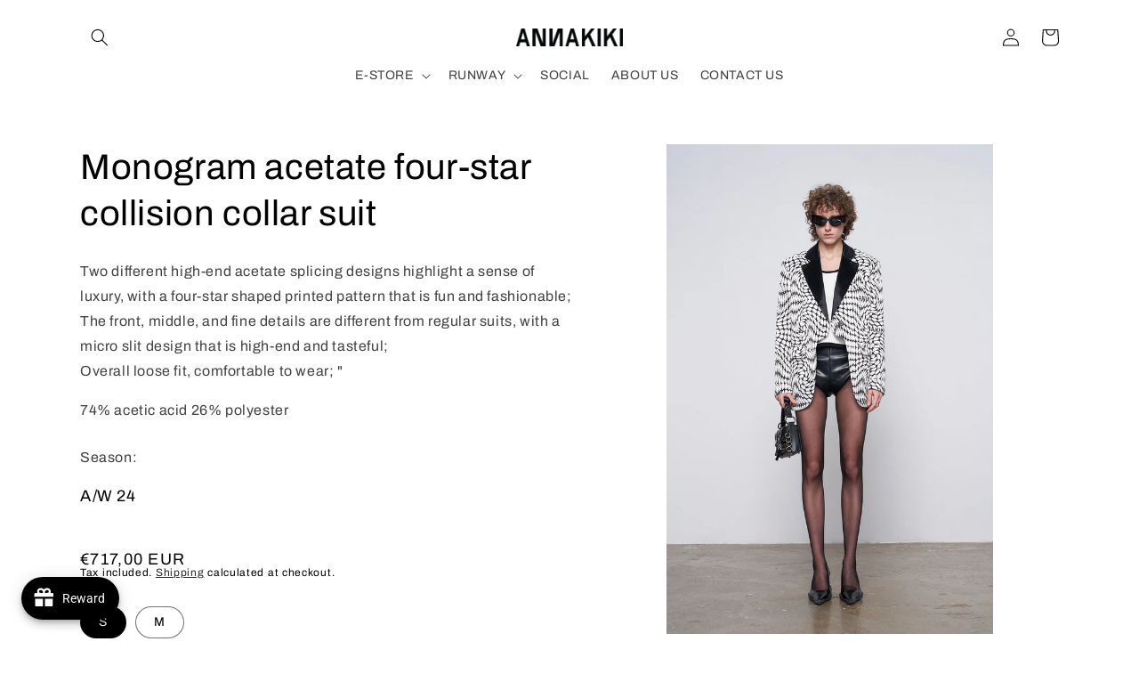

--- FILE ---
content_type: text/html; charset=utf-8
request_url: https://annakiki.com/en-in/products/monogram-acetate-four-star-collision-collar-suit
body_size: 42584
content:
<!doctype html>
<html class="no-js" lang="en">
  <head>
	<!-- Added by AVADA SEO Suite -->
	

	<!-- /Added by AVADA SEO Suite -->
    <meta charset="utf-8">
    <meta http-equiv="X-UA-Compatible" content="IE=edge">
    <meta name="viewport" content="width=device-width,initial-scale=1">
    <meta name="theme-color" content="">
    <link rel="canonical" href="https://annakiki.com/en-in/products/monogram-acetate-four-star-collision-collar-suit">
    <link rel="preconnect" href="https://cdn.shopify.com" crossorigin><link rel="icon" type="image/png" href="//annakiki.com/cdn/shop/files/ANNAKIKI_Logo_2.png?crop=center&height=32&v=1676461961&width=32"><link rel="preconnect" href="https://fonts.shopifycdn.com" crossorigin><title>
      Monogram acetate four-star collision collar suit
 &ndash; Annakiki</title>

    
      <meta name="description" content="Two different high-end acetate splicing designs highlight a sense of luxury, with a four-star shaped printed pattern that is fun and fashionable;The front, middle, and fine details are different from regular suits, with a micro slit design that is high-end and tasteful;Overall loose fit, comfortable to wear; &quot; 74% acet">
    

    

<meta property="og:site_name" content="Annakiki">
<meta property="og:url" content="https://annakiki.com/en-in/products/monogram-acetate-four-star-collision-collar-suit">
<meta property="og:title" content="Monogram acetate four-star collision collar suit">
<meta property="og:type" content="product">
<meta property="og:description" content="Two different high-end acetate splicing designs highlight a sense of luxury, with a four-star shaped printed pattern that is fun and fashionable;The front, middle, and fine details are different from regular suits, with a micro slit design that is high-end and tasteful;Overall loose fit, comfortable to wear; &quot; 74% acet"><meta property="og:image" content="http://annakiki.com/cdn/shop/files/3D3A0618H74299A.jpg?v=1722602526">
  <meta property="og:image:secure_url" content="https://annakiki.com/cdn/shop/files/3D3A0618H74299A.jpg?v=1722602526">
  <meta property="og:image:width" content="1333">
  <meta property="og:image:height" content="2000"><meta property="og:price:amount" content="717,00">
  <meta property="og:price:currency" content="EUR"><meta name="twitter:card" content="summary_large_image">
<meta name="twitter:title" content="Monogram acetate four-star collision collar suit">
<meta name="twitter:description" content="Two different high-end acetate splicing designs highlight a sense of luxury, with a four-star shaped printed pattern that is fun and fashionable;The front, middle, and fine details are different from regular suits, with a micro slit design that is high-end and tasteful;Overall loose fit, comfortable to wear; &quot; 74% acet">


    <script src="//annakiki.com/cdn/shop/t/3/assets/constants.js?v=165488195745554878101676451783" defer="defer"></script>
    <script src="//annakiki.com/cdn/shop/t/3/assets/pubsub.js?v=2921868252632587581676451786" defer="defer"></script>
    <script src="//annakiki.com/cdn/shop/t/3/assets/global.js?v=85297797553816670871676451785" defer="defer"></script>
    <script>window.performance && window.performance.mark && window.performance.mark('shopify.content_for_header.start');</script><meta name="google-site-verification" content="BouPV6IsrO5hfJFvrqcpeiUR3rbB1ezzmjosNCqJ8Xs">
<meta name="facebook-domain-verification" content="h9zljyzps2og8om3wygz0ge0792uf8">
<meta id="shopify-digital-wallet" name="shopify-digital-wallet" content="/71052362017/digital_wallets/dialog">
<meta name="shopify-checkout-api-token" content="097afd1a095f9cbbbb9f21ecd7210fc6">
<meta id="in-context-paypal-metadata" data-shop-id="71052362017" data-venmo-supported="false" data-environment="production" data-locale="en_US" data-paypal-v4="true" data-currency="EUR">
<link rel="alternate" hreflang="x-default" href="https://annakiki.com/products/monogram-acetate-four-star-collision-collar-suit">
<link rel="alternate" hreflang="en" href="https://annakiki.com/products/monogram-acetate-four-star-collision-collar-suit">
<link rel="alternate" hreflang="en-IN" href="https://annakiki.com/en-in/products/monogram-acetate-four-star-collision-collar-suit">
<link rel="alternate" hreflang="en-AU" href="https://annakiki.com/en-au/products/monogram-acetate-four-star-collision-collar-suit">
<link rel="alternate" hreflang="en-GB" href="https://annakiki.com/en-gb/products/monogram-acetate-four-star-collision-collar-suit">
<link rel="alternate" hreflang="en-CN" href="https://annakiki.com/en-cn/products/monogram-acetate-four-star-collision-collar-suit">
<link rel="alternate" hreflang="zh-Hans-CN" href="https://annakiki.com/zh-cn/products/monogram-acetate-four-star-collision-collar-suit">
<link rel="alternate" type="application/json+oembed" href="https://annakiki.com/en-in/products/monogram-acetate-four-star-collision-collar-suit.oembed">
<script async="async" src="/checkouts/internal/preloads.js?locale=en-IN"></script>
<script id="apple-pay-shop-capabilities" type="application/json">{"shopId":71052362017,"countryCode":"LU","currencyCode":"EUR","merchantCapabilities":["supports3DS"],"merchantId":"gid:\/\/shopify\/Shop\/71052362017","merchantName":"Annakiki","requiredBillingContactFields":["postalAddress","email","phone"],"requiredShippingContactFields":["postalAddress","email","phone"],"shippingType":"shipping","supportedNetworks":["visa","masterCard","amex"],"total":{"type":"pending","label":"Annakiki","amount":"1.00"},"shopifyPaymentsEnabled":false,"supportsSubscriptions":false}</script>
<script id="shopify-features" type="application/json">{"accessToken":"097afd1a095f9cbbbb9f21ecd7210fc6","betas":["rich-media-storefront-analytics"],"domain":"annakiki.com","predictiveSearch":true,"shopId":71052362017,"locale":"en"}</script>
<script>var Shopify = Shopify || {};
Shopify.shop = "new-store-annakiki.myshopify.com";
Shopify.locale = "en";
Shopify.currency = {"active":"EUR","rate":"1.0"};
Shopify.country = "IN";
Shopify.theme = {"name":"Updated copy of Studio","id":143898706209,"schema_name":"Studio","schema_version":"8.0.0","theme_store_id":1431,"role":"main"};
Shopify.theme.handle = "null";
Shopify.theme.style = {"id":null,"handle":null};
Shopify.cdnHost = "annakiki.com/cdn";
Shopify.routes = Shopify.routes || {};
Shopify.routes.root = "/en-in/";</script>
<script type="module">!function(o){(o.Shopify=o.Shopify||{}).modules=!0}(window);</script>
<script>!function(o){function n(){var o=[];function n(){o.push(Array.prototype.slice.apply(arguments))}return n.q=o,n}var t=o.Shopify=o.Shopify||{};t.loadFeatures=n(),t.autoloadFeatures=n()}(window);</script>
<script id="shop-js-analytics" type="application/json">{"pageType":"product"}</script>
<script defer="defer" async type="module" src="//annakiki.com/cdn/shopifycloud/shop-js/modules/v2/client.init-shop-cart-sync_BdyHc3Nr.en.esm.js"></script>
<script defer="defer" async type="module" src="//annakiki.com/cdn/shopifycloud/shop-js/modules/v2/chunk.common_Daul8nwZ.esm.js"></script>
<script type="module">
  await import("//annakiki.com/cdn/shopifycloud/shop-js/modules/v2/client.init-shop-cart-sync_BdyHc3Nr.en.esm.js");
await import("//annakiki.com/cdn/shopifycloud/shop-js/modules/v2/chunk.common_Daul8nwZ.esm.js");

  window.Shopify.SignInWithShop?.initShopCartSync?.({"fedCMEnabled":true,"windoidEnabled":true});

</script>
<script id="__st">var __st={"a":71052362017,"offset":3600,"reqid":"00a0358c-c590-402d-9b27-794ff9e52dad-1768942565","pageurl":"annakiki.com\/en-in\/products\/monogram-acetate-four-star-collision-collar-suit","u":"c14acd40ca10","p":"product","rtyp":"product","rid":9486848131395};</script>
<script>window.ShopifyPaypalV4VisibilityTracking = true;</script>
<script id="captcha-bootstrap">!function(){'use strict';const t='contact',e='account',n='new_comment',o=[[t,t],['blogs',n],['comments',n],[t,'customer']],c=[[e,'customer_login'],[e,'guest_login'],[e,'recover_customer_password'],[e,'create_customer']],r=t=>t.map((([t,e])=>`form[action*='/${t}']:not([data-nocaptcha='true']) input[name='form_type'][value='${e}']`)).join(','),a=t=>()=>t?[...document.querySelectorAll(t)].map((t=>t.form)):[];function s(){const t=[...o],e=r(t);return a(e)}const i='password',u='form_key',d=['recaptcha-v3-token','g-recaptcha-response','h-captcha-response',i],f=()=>{try{return window.sessionStorage}catch{return}},m='__shopify_v',_=t=>t.elements[u];function p(t,e,n=!1){try{const o=window.sessionStorage,c=JSON.parse(o.getItem(e)),{data:r}=function(t){const{data:e,action:n}=t;return t[m]||n?{data:e,action:n}:{data:t,action:n}}(c);for(const[e,n]of Object.entries(r))t.elements[e]&&(t.elements[e].value=n);n&&o.removeItem(e)}catch(o){console.error('form repopulation failed',{error:o})}}const l='form_type',E='cptcha';function T(t){t.dataset[E]=!0}const w=window,h=w.document,L='Shopify',v='ce_forms',y='captcha';let A=!1;((t,e)=>{const n=(g='f06e6c50-85a8-45c8-87d0-21a2b65856fe',I='https://cdn.shopify.com/shopifycloud/storefront-forms-hcaptcha/ce_storefront_forms_captcha_hcaptcha.v1.5.2.iife.js',D={infoText:'Protected by hCaptcha',privacyText:'Privacy',termsText:'Terms'},(t,e,n)=>{const o=w[L][v],c=o.bindForm;if(c)return c(t,g,e,D).then(n);var r;o.q.push([[t,g,e,D],n]),r=I,A||(h.body.append(Object.assign(h.createElement('script'),{id:'captcha-provider',async:!0,src:r})),A=!0)});var g,I,D;w[L]=w[L]||{},w[L][v]=w[L][v]||{},w[L][v].q=[],w[L][y]=w[L][y]||{},w[L][y].protect=function(t,e){n(t,void 0,e),T(t)},Object.freeze(w[L][y]),function(t,e,n,w,h,L){const[v,y,A,g]=function(t,e,n){const i=e?o:[],u=t?c:[],d=[...i,...u],f=r(d),m=r(i),_=r(d.filter((([t,e])=>n.includes(e))));return[a(f),a(m),a(_),s()]}(w,h,L),I=t=>{const e=t.target;return e instanceof HTMLFormElement?e:e&&e.form},D=t=>v().includes(t);t.addEventListener('submit',(t=>{const e=I(t);if(!e)return;const n=D(e)&&!e.dataset.hcaptchaBound&&!e.dataset.recaptchaBound,o=_(e),c=g().includes(e)&&(!o||!o.value);(n||c)&&t.preventDefault(),c&&!n&&(function(t){try{if(!f())return;!function(t){const e=f();if(!e)return;const n=_(t);if(!n)return;const o=n.value;o&&e.removeItem(o)}(t);const e=Array.from(Array(32),(()=>Math.random().toString(36)[2])).join('');!function(t,e){_(t)||t.append(Object.assign(document.createElement('input'),{type:'hidden',name:u})),t.elements[u].value=e}(t,e),function(t,e){const n=f();if(!n)return;const o=[...t.querySelectorAll(`input[type='${i}']`)].map((({name:t})=>t)),c=[...d,...o],r={};for(const[a,s]of new FormData(t).entries())c.includes(a)||(r[a]=s);n.setItem(e,JSON.stringify({[m]:1,action:t.action,data:r}))}(t,e)}catch(e){console.error('failed to persist form',e)}}(e),e.submit())}));const S=(t,e)=>{t&&!t.dataset[E]&&(n(t,e.some((e=>e===t))),T(t))};for(const o of['focusin','change'])t.addEventListener(o,(t=>{const e=I(t);D(e)&&S(e,y())}));const B=e.get('form_key'),M=e.get(l),P=B&&M;t.addEventListener('DOMContentLoaded',(()=>{const t=y();if(P)for(const e of t)e.elements[l].value===M&&p(e,B);[...new Set([...A(),...v().filter((t=>'true'===t.dataset.shopifyCaptcha))])].forEach((e=>S(e,t)))}))}(h,new URLSearchParams(w.location.search),n,t,e,['guest_login'])})(!0,!0)}();</script>
<script integrity="sha256-4kQ18oKyAcykRKYeNunJcIwy7WH5gtpwJnB7kiuLZ1E=" data-source-attribution="shopify.loadfeatures" defer="defer" src="//annakiki.com/cdn/shopifycloud/storefront/assets/storefront/load_feature-a0a9edcb.js" crossorigin="anonymous"></script>
<script data-source-attribution="shopify.dynamic_checkout.dynamic.init">var Shopify=Shopify||{};Shopify.PaymentButton=Shopify.PaymentButton||{isStorefrontPortableWallets:!0,init:function(){window.Shopify.PaymentButton.init=function(){};var t=document.createElement("script");t.src="https://annakiki.com/cdn/shopifycloud/portable-wallets/latest/portable-wallets.en.js",t.type="module",document.head.appendChild(t)}};
</script>
<script data-source-attribution="shopify.dynamic_checkout.buyer_consent">
  function portableWalletsHideBuyerConsent(e){var t=document.getElementById("shopify-buyer-consent"),n=document.getElementById("shopify-subscription-policy-button");t&&n&&(t.classList.add("hidden"),t.setAttribute("aria-hidden","true"),n.removeEventListener("click",e))}function portableWalletsShowBuyerConsent(e){var t=document.getElementById("shopify-buyer-consent"),n=document.getElementById("shopify-subscription-policy-button");t&&n&&(t.classList.remove("hidden"),t.removeAttribute("aria-hidden"),n.addEventListener("click",e))}window.Shopify?.PaymentButton&&(window.Shopify.PaymentButton.hideBuyerConsent=portableWalletsHideBuyerConsent,window.Shopify.PaymentButton.showBuyerConsent=portableWalletsShowBuyerConsent);
</script>
<script>
  function portableWalletsCleanup(e){e&&e.src&&console.error("Failed to load portable wallets script "+e.src);var t=document.querySelectorAll("shopify-accelerated-checkout .shopify-payment-button__skeleton, shopify-accelerated-checkout-cart .wallet-cart-button__skeleton"),e=document.getElementById("shopify-buyer-consent");for(let e=0;e<t.length;e++)t[e].remove();e&&e.remove()}function portableWalletsNotLoadedAsModule(e){e instanceof ErrorEvent&&"string"==typeof e.message&&e.message.includes("import.meta")&&"string"==typeof e.filename&&e.filename.includes("portable-wallets")&&(window.removeEventListener("error",portableWalletsNotLoadedAsModule),window.Shopify.PaymentButton.failedToLoad=e,"loading"===document.readyState?document.addEventListener("DOMContentLoaded",window.Shopify.PaymentButton.init):window.Shopify.PaymentButton.init())}window.addEventListener("error",portableWalletsNotLoadedAsModule);
</script>

<script type="module" src="https://annakiki.com/cdn/shopifycloud/portable-wallets/latest/portable-wallets.en.js" onError="portableWalletsCleanup(this)" crossorigin="anonymous"></script>
<script nomodule>
  document.addEventListener("DOMContentLoaded", portableWalletsCleanup);
</script>

<script id='scb4127' type='text/javascript' async='' src='https://annakiki.com/cdn/shopifycloud/privacy-banner/storefront-banner.js'></script><link id="shopify-accelerated-checkout-styles" rel="stylesheet" media="screen" href="https://annakiki.com/cdn/shopifycloud/portable-wallets/latest/accelerated-checkout-backwards-compat.css" crossorigin="anonymous">
<style id="shopify-accelerated-checkout-cart">
        #shopify-buyer-consent {
  margin-top: 1em;
  display: inline-block;
  width: 100%;
}

#shopify-buyer-consent.hidden {
  display: none;
}

#shopify-subscription-policy-button {
  background: none;
  border: none;
  padding: 0;
  text-decoration: underline;
  font-size: inherit;
  cursor: pointer;
}

#shopify-subscription-policy-button::before {
  box-shadow: none;
}

      </style>
<script id="sections-script" data-sections="header,footer" defer="defer" src="//annakiki.com/cdn/shop/t/3/compiled_assets/scripts.js?v=305"></script>
<script>window.performance && window.performance.mark && window.performance.mark('shopify.content_for_header.end');</script>


    <style data-shopify>
      @font-face {
  font-family: Archivo;
  font-weight: 400;
  font-style: normal;
  font-display: swap;
  src: url("//annakiki.com/cdn/fonts/archivo/archivo_n4.dc8d917cc69af0a65ae04d01fd8eeab28a3573c9.woff2") format("woff2"),
       url("//annakiki.com/cdn/fonts/archivo/archivo_n4.bd6b9c34fdb81d7646836be8065ce3c80a2cc984.woff") format("woff");
}

      @font-face {
  font-family: Archivo;
  font-weight: 700;
  font-style: normal;
  font-display: swap;
  src: url("//annakiki.com/cdn/fonts/archivo/archivo_n7.651b020b3543640c100112be6f1c1b8e816c7f13.woff2") format("woff2"),
       url("//annakiki.com/cdn/fonts/archivo/archivo_n7.7e9106d320e6594976a7dcb57957f3e712e83c96.woff") format("woff");
}

      @font-face {
  font-family: Archivo;
  font-weight: 400;
  font-style: italic;
  font-display: swap;
  src: url("//annakiki.com/cdn/fonts/archivo/archivo_i4.37d8c4e02dc4f8e8b559f47082eb24a5c48c2908.woff2") format("woff2"),
       url("//annakiki.com/cdn/fonts/archivo/archivo_i4.839d35d75c605237591e73815270f86ab696602c.woff") format("woff");
}

      @font-face {
  font-family: Archivo;
  font-weight: 700;
  font-style: italic;
  font-display: swap;
  src: url("//annakiki.com/cdn/fonts/archivo/archivo_i7.3dc798c6f261b8341dd97dd5c78d97d457c63517.woff2") format("woff2"),
       url("//annakiki.com/cdn/fonts/archivo/archivo_i7.3b65e9d326e7379bd5f15bcb927c5d533d950ff6.woff") format("woff");
}

      @font-face {
  font-family: Archivo;
  font-weight: 400;
  font-style: normal;
  font-display: swap;
  src: url("//annakiki.com/cdn/fonts/archivo/archivo_n4.dc8d917cc69af0a65ae04d01fd8eeab28a3573c9.woff2") format("woff2"),
       url("//annakiki.com/cdn/fonts/archivo/archivo_n4.bd6b9c34fdb81d7646836be8065ce3c80a2cc984.woff") format("woff");
}


      :root {
        --font-body-family: Archivo, sans-serif;
        --font-body-style: normal;
        --font-body-weight: 400;
        --font-body-weight-bold: 700;

        --font-heading-family: Archivo, sans-serif;
        --font-heading-style: normal;
        --font-heading-weight: 400;

        --font-body-scale: 1.0;
        --font-heading-scale: 1.0;

        --color-base-text: 0, 0, 0;
        --color-shadow: 0, 0, 0;
        --color-base-background-1: 255, 255, 255;
        --color-base-background-2: 255, 255, 255;
        --color-base-solid-button-labels: 252, 252, 252;
        --color-base-outline-button-labels: 0, 0, 0;
        --color-base-accent-1: 0, 0, 0;
        --color-base-accent-2: 0, 0, 0;
        --payment-terms-background-color: #fff;

        --gradient-base-background-1: #fff;
        --gradient-base-background-2: #fff;
        --gradient-base-accent-1: #000000;
        --gradient-base-accent-2: #000000;

        --media-padding: px;
        --media-border-opacity: 0.05;
        --media-border-width: 0px;
        --media-radius: 0px;
        --media-shadow-opacity: 0.0;
        --media-shadow-horizontal-offset: 0px;
        --media-shadow-vertical-offset: 0px;
        --media-shadow-blur-radius: 0px;
        --media-shadow-visible: 0;

        --page-width: 120rem;
        --page-width-margin: 0rem;

        --product-card-image-padding: 0.0rem;
        --product-card-corner-radius: 0.0rem;
        --product-card-text-alignment: center;
        --product-card-border-width: 0.0rem;
        --product-card-border-opacity: 0.1;
        --product-card-shadow-opacity: 0.1;
        --product-card-shadow-visible: 1;
        --product-card-shadow-horizontal-offset: 0.0rem;
        --product-card-shadow-vertical-offset: 0.0rem;
        --product-card-shadow-blur-radius: 0.0rem;

        --collection-card-image-padding: 0.0rem;
        --collection-card-corner-radius: 0.0rem;
        --collection-card-text-alignment: center;
        --collection-card-border-width: 0.0rem;
        --collection-card-border-opacity: 0.1;
        --collection-card-shadow-opacity: 0.1;
        --collection-card-shadow-visible: 1;
        --collection-card-shadow-horizontal-offset: 0.0rem;
        --collection-card-shadow-vertical-offset: 0.0rem;
        --collection-card-shadow-blur-radius: 0.0rem;

        --blog-card-image-padding: 0.0rem;
        --blog-card-corner-radius: 0.0rem;
        --blog-card-text-alignment: center;
        --blog-card-border-width: 0.0rem;
        --blog-card-border-opacity: 0.1;
        --blog-card-shadow-opacity: 0.1;
        --blog-card-shadow-visible: 1;
        --blog-card-shadow-horizontal-offset: 0.0rem;
        --blog-card-shadow-vertical-offset: 0.0rem;
        --blog-card-shadow-blur-radius: 0.0rem;

        --badge-corner-radius: 4.0rem;

        --popup-border-width: 0px;
        --popup-border-opacity: 0.1;
        --popup-corner-radius: 0px;
        --popup-shadow-opacity: 0.1;
        --popup-shadow-horizontal-offset: 6px;
        --popup-shadow-vertical-offset: 6px;
        --popup-shadow-blur-radius: 25px;

        --drawer-border-width: 1px;
        --drawer-border-opacity: 0.1;
        --drawer-shadow-opacity: 0.0;
        --drawer-shadow-horizontal-offset: 0px;
        --drawer-shadow-vertical-offset: 0px;
        --drawer-shadow-blur-radius: 0px;

        --spacing-sections-desktop: 0px;
        --spacing-sections-mobile: 0px;

        --grid-desktop-vertical-spacing: 40px;
        --grid-desktop-horizontal-spacing: 40px;
        --grid-mobile-vertical-spacing: 20px;
        --grid-mobile-horizontal-spacing: 20px;

        --text-boxes-border-opacity: 0.0;
        --text-boxes-border-width: 0px;
        --text-boxes-radius: 0px;
        --text-boxes-shadow-opacity: 0.0;
        --text-boxes-shadow-visible: 0;
        --text-boxes-shadow-horizontal-offset: 0px;
        --text-boxes-shadow-vertical-offset: 0px;
        --text-boxes-shadow-blur-radius: 0px;

        --buttons-radius: 40px;
        --buttons-radius-outset: 41px;
        --buttons-border-width: 1px;
        --buttons-border-opacity: 1.0;
        --buttons-shadow-opacity: 0.1;
        --buttons-shadow-visible: 1;
        --buttons-shadow-horizontal-offset: 2px;
        --buttons-shadow-vertical-offset: 2px;
        --buttons-shadow-blur-radius: 5px;
        --buttons-border-offset: 0.3px;

        --inputs-radius: 2px;
        --inputs-border-width: 1px;
        --inputs-border-opacity: 0.15;
        --inputs-shadow-opacity: 0.05;
        --inputs-shadow-horizontal-offset: 2px;
        --inputs-margin-offset: 2px;
        --inputs-shadow-vertical-offset: 2px;
        --inputs-shadow-blur-radius: 5px;
        --inputs-radius-outset: 3px;

        --variant-pills-radius: 40px;
        --variant-pills-border-width: 1px;
        --variant-pills-border-opacity: 0.55;
        --variant-pills-shadow-opacity: 0.0;
        --variant-pills-shadow-horizontal-offset: 0px;
        --variant-pills-shadow-vertical-offset: 0px;
        --variant-pills-shadow-blur-radius: 0px;
      }

      *,
      *::before,
      *::after {
        box-sizing: inherit;
      }

      html {
        box-sizing: border-box;
        font-size: calc(var(--font-body-scale) * 62.5%);
        height: 100%;
      }

      body {
        display: grid;
        grid-template-rows: auto auto 1fr auto;
        grid-template-columns: 100%;
        min-height: 100%;
        margin: 0;
        font-size: 1.5rem;
        letter-spacing: 0.06rem;
        line-height: calc(1 + 0.8 / var(--font-body-scale));
        font-family: var(--font-body-family);
        font-style: var(--font-body-style);
        font-weight: var(--font-body-weight);
      }

      @media screen and (min-width: 750px) {
        body {
          font-size: 1.6rem;
        }
      }
    </style>

    <link href="//annakiki.com/cdn/shop/t/3/assets/base.css?v=11193285182888860031678031769" rel="stylesheet" type="text/css" media="all" />
<link rel="preload" as="font" href="//annakiki.com/cdn/fonts/archivo/archivo_n4.dc8d917cc69af0a65ae04d01fd8eeab28a3573c9.woff2" type="font/woff2" crossorigin><link rel="preload" as="font" href="//annakiki.com/cdn/fonts/archivo/archivo_n4.dc8d917cc69af0a65ae04d01fd8eeab28a3573c9.woff2" type="font/woff2" crossorigin><link rel="stylesheet" href="//annakiki.com/cdn/shop/t/3/assets/component-predictive-search.css?v=85913294783299393391676451784" media="print" onload="this.media='all'"><script>document.documentElement.className = document.documentElement.className.replace('no-js', 'js');
    if (Shopify.designMode) {
      document.documentElement.classList.add('shopify-design-mode');
    }
    </script>
<!-- Google tag (gtag.js) -->
<script async src="https://www.googletagmanager.com/gtag/js?id=G-9E437TFMJ3"></script>
<script>
  window.dataLayer = window.dataLayer || [];
  function gtag(){dataLayer.push(arguments);}
  gtag('js', new Date());

  gtag('config', 'G-9E437TFMJ3');
</script>
  <script src="https://cdn.shopify.com/extensions/019bd94f-9db1-746a-bf99-0d9644fe5b1b/avada-joy-428/assets/avada-joy.js" type="text/javascript" defer="defer"></script>
<link href="https://monorail-edge.shopifysvc.com" rel="dns-prefetch">
<script>(function(){if ("sendBeacon" in navigator && "performance" in window) {try {var session_token_from_headers = performance.getEntriesByType('navigation')[0].serverTiming.find(x => x.name == '_s').description;} catch {var session_token_from_headers = undefined;}var session_cookie_matches = document.cookie.match(/_shopify_s=([^;]*)/);var session_token_from_cookie = session_cookie_matches && session_cookie_matches.length === 2 ? session_cookie_matches[1] : "";var session_token = session_token_from_headers || session_token_from_cookie || "";function handle_abandonment_event(e) {var entries = performance.getEntries().filter(function(entry) {return /monorail-edge.shopifysvc.com/.test(entry.name);});if (!window.abandonment_tracked && entries.length === 0) {window.abandonment_tracked = true;var currentMs = Date.now();var navigation_start = performance.timing.navigationStart;var payload = {shop_id: 71052362017,url: window.location.href,navigation_start,duration: currentMs - navigation_start,session_token,page_type: "product"};window.navigator.sendBeacon("https://monorail-edge.shopifysvc.com/v1/produce", JSON.stringify({schema_id: "online_store_buyer_site_abandonment/1.1",payload: payload,metadata: {event_created_at_ms: currentMs,event_sent_at_ms: currentMs}}));}}window.addEventListener('pagehide', handle_abandonment_event);}}());</script>
<script id="web-pixels-manager-setup">(function e(e,d,r,n,o){if(void 0===o&&(o={}),!Boolean(null===(a=null===(i=window.Shopify)||void 0===i?void 0:i.analytics)||void 0===a?void 0:a.replayQueue)){var i,a;window.Shopify=window.Shopify||{};var t=window.Shopify;t.analytics=t.analytics||{};var s=t.analytics;s.replayQueue=[],s.publish=function(e,d,r){return s.replayQueue.push([e,d,r]),!0};try{self.performance.mark("wpm:start")}catch(e){}var l=function(){var e={modern:/Edge?\/(1{2}[4-9]|1[2-9]\d|[2-9]\d{2}|\d{4,})\.\d+(\.\d+|)|Firefox\/(1{2}[4-9]|1[2-9]\d|[2-9]\d{2}|\d{4,})\.\d+(\.\d+|)|Chrom(ium|e)\/(9{2}|\d{3,})\.\d+(\.\d+|)|(Maci|X1{2}).+ Version\/(15\.\d+|(1[6-9]|[2-9]\d|\d{3,})\.\d+)([,.]\d+|)( \(\w+\)|)( Mobile\/\w+|) Safari\/|Chrome.+OPR\/(9{2}|\d{3,})\.\d+\.\d+|(CPU[ +]OS|iPhone[ +]OS|CPU[ +]iPhone|CPU IPhone OS|CPU iPad OS)[ +]+(15[._]\d+|(1[6-9]|[2-9]\d|\d{3,})[._]\d+)([._]\d+|)|Android:?[ /-](13[3-9]|1[4-9]\d|[2-9]\d{2}|\d{4,})(\.\d+|)(\.\d+|)|Android.+Firefox\/(13[5-9]|1[4-9]\d|[2-9]\d{2}|\d{4,})\.\d+(\.\d+|)|Android.+Chrom(ium|e)\/(13[3-9]|1[4-9]\d|[2-9]\d{2}|\d{4,})\.\d+(\.\d+|)|SamsungBrowser\/([2-9]\d|\d{3,})\.\d+/,legacy:/Edge?\/(1[6-9]|[2-9]\d|\d{3,})\.\d+(\.\d+|)|Firefox\/(5[4-9]|[6-9]\d|\d{3,})\.\d+(\.\d+|)|Chrom(ium|e)\/(5[1-9]|[6-9]\d|\d{3,})\.\d+(\.\d+|)([\d.]+$|.*Safari\/(?![\d.]+ Edge\/[\d.]+$))|(Maci|X1{2}).+ Version\/(10\.\d+|(1[1-9]|[2-9]\d|\d{3,})\.\d+)([,.]\d+|)( \(\w+\)|)( Mobile\/\w+|) Safari\/|Chrome.+OPR\/(3[89]|[4-9]\d|\d{3,})\.\d+\.\d+|(CPU[ +]OS|iPhone[ +]OS|CPU[ +]iPhone|CPU IPhone OS|CPU iPad OS)[ +]+(10[._]\d+|(1[1-9]|[2-9]\d|\d{3,})[._]\d+)([._]\d+|)|Android:?[ /-](13[3-9]|1[4-9]\d|[2-9]\d{2}|\d{4,})(\.\d+|)(\.\d+|)|Mobile Safari.+OPR\/([89]\d|\d{3,})\.\d+\.\d+|Android.+Firefox\/(13[5-9]|1[4-9]\d|[2-9]\d{2}|\d{4,})\.\d+(\.\d+|)|Android.+Chrom(ium|e)\/(13[3-9]|1[4-9]\d|[2-9]\d{2}|\d{4,})\.\d+(\.\d+|)|Android.+(UC? ?Browser|UCWEB|U3)[ /]?(15\.([5-9]|\d{2,})|(1[6-9]|[2-9]\d|\d{3,})\.\d+)\.\d+|SamsungBrowser\/(5\.\d+|([6-9]|\d{2,})\.\d+)|Android.+MQ{2}Browser\/(14(\.(9|\d{2,})|)|(1[5-9]|[2-9]\d|\d{3,})(\.\d+|))(\.\d+|)|K[Aa][Ii]OS\/(3\.\d+|([4-9]|\d{2,})\.\d+)(\.\d+|)/},d=e.modern,r=e.legacy,n=navigator.userAgent;return n.match(d)?"modern":n.match(r)?"legacy":"unknown"}(),u="modern"===l?"modern":"legacy",c=(null!=n?n:{modern:"",legacy:""})[u],f=function(e){return[e.baseUrl,"/wpm","/b",e.hashVersion,"modern"===e.buildTarget?"m":"l",".js"].join("")}({baseUrl:d,hashVersion:r,buildTarget:u}),m=function(e){var d=e.version,r=e.bundleTarget,n=e.surface,o=e.pageUrl,i=e.monorailEndpoint;return{emit:function(e){var a=e.status,t=e.errorMsg,s=(new Date).getTime(),l=JSON.stringify({metadata:{event_sent_at_ms:s},events:[{schema_id:"web_pixels_manager_load/3.1",payload:{version:d,bundle_target:r,page_url:o,status:a,surface:n,error_msg:t},metadata:{event_created_at_ms:s}}]});if(!i)return console&&console.warn&&console.warn("[Web Pixels Manager] No Monorail endpoint provided, skipping logging."),!1;try{return self.navigator.sendBeacon.bind(self.navigator)(i,l)}catch(e){}var u=new XMLHttpRequest;try{return u.open("POST",i,!0),u.setRequestHeader("Content-Type","text/plain"),u.send(l),!0}catch(e){return console&&console.warn&&console.warn("[Web Pixels Manager] Got an unhandled error while logging to Monorail."),!1}}}}({version:r,bundleTarget:l,surface:e.surface,pageUrl:self.location.href,monorailEndpoint:e.monorailEndpoint});try{o.browserTarget=l,function(e){var d=e.src,r=e.async,n=void 0===r||r,o=e.onload,i=e.onerror,a=e.sri,t=e.scriptDataAttributes,s=void 0===t?{}:t,l=document.createElement("script"),u=document.querySelector("head"),c=document.querySelector("body");if(l.async=n,l.src=d,a&&(l.integrity=a,l.crossOrigin="anonymous"),s)for(var f in s)if(Object.prototype.hasOwnProperty.call(s,f))try{l.dataset[f]=s[f]}catch(e){}if(o&&l.addEventListener("load",o),i&&l.addEventListener("error",i),u)u.appendChild(l);else{if(!c)throw new Error("Did not find a head or body element to append the script");c.appendChild(l)}}({src:f,async:!0,onload:function(){if(!function(){var e,d;return Boolean(null===(d=null===(e=window.Shopify)||void 0===e?void 0:e.analytics)||void 0===d?void 0:d.initialized)}()){var d=window.webPixelsManager.init(e)||void 0;if(d){var r=window.Shopify.analytics;r.replayQueue.forEach((function(e){var r=e[0],n=e[1],o=e[2];d.publishCustomEvent(r,n,o)})),r.replayQueue=[],r.publish=d.publishCustomEvent,r.visitor=d.visitor,r.initialized=!0}}},onerror:function(){return m.emit({status:"failed",errorMsg:"".concat(f," has failed to load")})},sri:function(e){var d=/^sha384-[A-Za-z0-9+/=]+$/;return"string"==typeof e&&d.test(e)}(c)?c:"",scriptDataAttributes:o}),m.emit({status:"loading"})}catch(e){m.emit({status:"failed",errorMsg:(null==e?void 0:e.message)||"Unknown error"})}}})({shopId: 71052362017,storefrontBaseUrl: "https://annakiki.com",extensionsBaseUrl: "https://extensions.shopifycdn.com/cdn/shopifycloud/web-pixels-manager",monorailEndpoint: "https://monorail-edge.shopifysvc.com/unstable/produce_batch",surface: "storefront-renderer",enabledBetaFlags: ["2dca8a86"],webPixelsConfigList: [{"id":"1095795011","configuration":"{\"config\":\"{\\\"pixel_id\\\":\\\"G-9E437TFMJ3\\\",\\\"target_country\\\":\\\"IT\\\",\\\"gtag_events\\\":[{\\\"type\\\":\\\"begin_checkout\\\",\\\"action_label\\\":\\\"G-9E437TFMJ3\\\"},{\\\"type\\\":\\\"search\\\",\\\"action_label\\\":\\\"G-9E437TFMJ3\\\"},{\\\"type\\\":\\\"view_item\\\",\\\"action_label\\\":[\\\"G-9E437TFMJ3\\\",\\\"MC-9GTV3J48B7\\\"]},{\\\"type\\\":\\\"purchase\\\",\\\"action_label\\\":[\\\"G-9E437TFMJ3\\\",\\\"MC-9GTV3J48B7\\\"]},{\\\"type\\\":\\\"page_view\\\",\\\"action_label\\\":[\\\"G-9E437TFMJ3\\\",\\\"MC-9GTV3J48B7\\\"]},{\\\"type\\\":\\\"add_payment_info\\\",\\\"action_label\\\":\\\"G-9E437TFMJ3\\\"},{\\\"type\\\":\\\"add_to_cart\\\",\\\"action_label\\\":\\\"G-9E437TFMJ3\\\"}],\\\"enable_monitoring_mode\\\":false}\"}","eventPayloadVersion":"v1","runtimeContext":"OPEN","scriptVersion":"b2a88bafab3e21179ed38636efcd8a93","type":"APP","apiClientId":1780363,"privacyPurposes":[],"dataSharingAdjustments":{"protectedCustomerApprovalScopes":["read_customer_address","read_customer_email","read_customer_name","read_customer_personal_data","read_customer_phone"]}},{"id":"441942339","configuration":"{\"pixel_id\":\"1228519671100688\",\"pixel_type\":\"facebook_pixel\",\"metaapp_system_user_token\":\"-\"}","eventPayloadVersion":"v1","runtimeContext":"OPEN","scriptVersion":"ca16bc87fe92b6042fbaa3acc2fbdaa6","type":"APP","apiClientId":2329312,"privacyPurposes":["ANALYTICS","MARKETING","SALE_OF_DATA"],"dataSharingAdjustments":{"protectedCustomerApprovalScopes":["read_customer_address","read_customer_email","read_customer_name","read_customer_personal_data","read_customer_phone"]}},{"id":"shopify-app-pixel","configuration":"{}","eventPayloadVersion":"v1","runtimeContext":"STRICT","scriptVersion":"0450","apiClientId":"shopify-pixel","type":"APP","privacyPurposes":["ANALYTICS","MARKETING"]},{"id":"shopify-custom-pixel","eventPayloadVersion":"v1","runtimeContext":"LAX","scriptVersion":"0450","apiClientId":"shopify-pixel","type":"CUSTOM","privacyPurposes":["ANALYTICS","MARKETING"]}],isMerchantRequest: false,initData: {"shop":{"name":"Annakiki","paymentSettings":{"currencyCode":"EUR"},"myshopifyDomain":"new-store-annakiki.myshopify.com","countryCode":"LU","storefrontUrl":"https:\/\/annakiki.com\/en-in"},"customer":null,"cart":null,"checkout":null,"productVariants":[{"price":{"amount":717.0,"currencyCode":"EUR"},"product":{"title":"Monogram acetate four-star collision collar suit","vendor":"Annakiki","id":"9486848131395","untranslatedTitle":"Monogram acetate four-star collision collar suit","url":"\/en-in\/products\/monogram-acetate-four-star-collision-collar-suit","type":"Coat"},"id":"49070323859779","image":{"src":"\/\/annakiki.com\/cdn\/shop\/files\/3D3A0618H74299A.jpg?v=1722602526"},"sku":"3D3A0618H74299S","title":"S","untranslatedTitle":"S"},{"price":{"amount":717.0,"currencyCode":"EUR"},"product":{"title":"Monogram acetate four-star collision collar suit","vendor":"Annakiki","id":"9486848131395","untranslatedTitle":"Monogram acetate four-star collision collar suit","url":"\/en-in\/products\/monogram-acetate-four-star-collision-collar-suit","type":"Coat"},"id":"49070323892547","image":{"src":"\/\/annakiki.com\/cdn\/shop\/files\/3D3A0618H74299A.jpg?v=1722602526"},"sku":"3D3A0618H74299M","title":"M","untranslatedTitle":"M"}],"purchasingCompany":null},},"https://annakiki.com/cdn","fcfee988w5aeb613cpc8e4bc33m6693e112",{"modern":"","legacy":""},{"shopId":"71052362017","storefrontBaseUrl":"https:\/\/annakiki.com","extensionBaseUrl":"https:\/\/extensions.shopifycdn.com\/cdn\/shopifycloud\/web-pixels-manager","surface":"storefront-renderer","enabledBetaFlags":"[\"2dca8a86\"]","isMerchantRequest":"false","hashVersion":"fcfee988w5aeb613cpc8e4bc33m6693e112","publish":"custom","events":"[[\"page_viewed\",{}],[\"product_viewed\",{\"productVariant\":{\"price\":{\"amount\":717.0,\"currencyCode\":\"EUR\"},\"product\":{\"title\":\"Monogram acetate four-star collision collar suit\",\"vendor\":\"Annakiki\",\"id\":\"9486848131395\",\"untranslatedTitle\":\"Monogram acetate four-star collision collar suit\",\"url\":\"\/en-in\/products\/monogram-acetate-four-star-collision-collar-suit\",\"type\":\"Coat\"},\"id\":\"49070323859779\",\"image\":{\"src\":\"\/\/annakiki.com\/cdn\/shop\/files\/3D3A0618H74299A.jpg?v=1722602526\"},\"sku\":\"3D3A0618H74299S\",\"title\":\"S\",\"untranslatedTitle\":\"S\"}}]]"});</script><script>
  window.ShopifyAnalytics = window.ShopifyAnalytics || {};
  window.ShopifyAnalytics.meta = window.ShopifyAnalytics.meta || {};
  window.ShopifyAnalytics.meta.currency = 'EUR';
  var meta = {"product":{"id":9486848131395,"gid":"gid:\/\/shopify\/Product\/9486848131395","vendor":"Annakiki","type":"Coat","handle":"monogram-acetate-four-star-collision-collar-suit","variants":[{"id":49070323859779,"price":71700,"name":"Monogram acetate four-star collision collar suit - S","public_title":"S","sku":"3D3A0618H74299S"},{"id":49070323892547,"price":71700,"name":"Monogram acetate four-star collision collar suit - M","public_title":"M","sku":"3D3A0618H74299M"}],"remote":false},"page":{"pageType":"product","resourceType":"product","resourceId":9486848131395,"requestId":"00a0358c-c590-402d-9b27-794ff9e52dad-1768942565"}};
  for (var attr in meta) {
    window.ShopifyAnalytics.meta[attr] = meta[attr];
  }
</script>
<script class="analytics">
  (function () {
    var customDocumentWrite = function(content) {
      var jquery = null;

      if (window.jQuery) {
        jquery = window.jQuery;
      } else if (window.Checkout && window.Checkout.$) {
        jquery = window.Checkout.$;
      }

      if (jquery) {
        jquery('body').append(content);
      }
    };

    var hasLoggedConversion = function(token) {
      if (token) {
        return document.cookie.indexOf('loggedConversion=' + token) !== -1;
      }
      return false;
    }

    var setCookieIfConversion = function(token) {
      if (token) {
        var twoMonthsFromNow = new Date(Date.now());
        twoMonthsFromNow.setMonth(twoMonthsFromNow.getMonth() + 2);

        document.cookie = 'loggedConversion=' + token + '; expires=' + twoMonthsFromNow;
      }
    }

    var trekkie = window.ShopifyAnalytics.lib = window.trekkie = window.trekkie || [];
    if (trekkie.integrations) {
      return;
    }
    trekkie.methods = [
      'identify',
      'page',
      'ready',
      'track',
      'trackForm',
      'trackLink'
    ];
    trekkie.factory = function(method) {
      return function() {
        var args = Array.prototype.slice.call(arguments);
        args.unshift(method);
        trekkie.push(args);
        return trekkie;
      };
    };
    for (var i = 0; i < trekkie.methods.length; i++) {
      var key = trekkie.methods[i];
      trekkie[key] = trekkie.factory(key);
    }
    trekkie.load = function(config) {
      trekkie.config = config || {};
      trekkie.config.initialDocumentCookie = document.cookie;
      var first = document.getElementsByTagName('script')[0];
      var script = document.createElement('script');
      script.type = 'text/javascript';
      script.onerror = function(e) {
        var scriptFallback = document.createElement('script');
        scriptFallback.type = 'text/javascript';
        scriptFallback.onerror = function(error) {
                var Monorail = {
      produce: function produce(monorailDomain, schemaId, payload) {
        var currentMs = new Date().getTime();
        var event = {
          schema_id: schemaId,
          payload: payload,
          metadata: {
            event_created_at_ms: currentMs,
            event_sent_at_ms: currentMs
          }
        };
        return Monorail.sendRequest("https://" + monorailDomain + "/v1/produce", JSON.stringify(event));
      },
      sendRequest: function sendRequest(endpointUrl, payload) {
        // Try the sendBeacon API
        if (window && window.navigator && typeof window.navigator.sendBeacon === 'function' && typeof window.Blob === 'function' && !Monorail.isIos12()) {
          var blobData = new window.Blob([payload], {
            type: 'text/plain'
          });

          if (window.navigator.sendBeacon(endpointUrl, blobData)) {
            return true;
          } // sendBeacon was not successful

        } // XHR beacon

        var xhr = new XMLHttpRequest();

        try {
          xhr.open('POST', endpointUrl);
          xhr.setRequestHeader('Content-Type', 'text/plain');
          xhr.send(payload);
        } catch (e) {
          console.log(e);
        }

        return false;
      },
      isIos12: function isIos12() {
        return window.navigator.userAgent.lastIndexOf('iPhone; CPU iPhone OS 12_') !== -1 || window.navigator.userAgent.lastIndexOf('iPad; CPU OS 12_') !== -1;
      }
    };
    Monorail.produce('monorail-edge.shopifysvc.com',
      'trekkie_storefront_load_errors/1.1',
      {shop_id: 71052362017,
      theme_id: 143898706209,
      app_name: "storefront",
      context_url: window.location.href,
      source_url: "//annakiki.com/cdn/s/trekkie.storefront.cd680fe47e6c39ca5d5df5f0a32d569bc48c0f27.min.js"});

        };
        scriptFallback.async = true;
        scriptFallback.src = '//annakiki.com/cdn/s/trekkie.storefront.cd680fe47e6c39ca5d5df5f0a32d569bc48c0f27.min.js';
        first.parentNode.insertBefore(scriptFallback, first);
      };
      script.async = true;
      script.src = '//annakiki.com/cdn/s/trekkie.storefront.cd680fe47e6c39ca5d5df5f0a32d569bc48c0f27.min.js';
      first.parentNode.insertBefore(script, first);
    };
    trekkie.load(
      {"Trekkie":{"appName":"storefront","development":false,"defaultAttributes":{"shopId":71052362017,"isMerchantRequest":null,"themeId":143898706209,"themeCityHash":"895525717027118710","contentLanguage":"en","currency":"EUR","eventMetadataId":"1502599c-2c7e-4671-a3a4-4c9286d9c4cc"},"isServerSideCookieWritingEnabled":true,"monorailRegion":"shop_domain","enabledBetaFlags":["65f19447"]},"Session Attribution":{},"S2S":{"facebookCapiEnabled":true,"source":"trekkie-storefront-renderer","apiClientId":580111}}
    );

    var loaded = false;
    trekkie.ready(function() {
      if (loaded) return;
      loaded = true;

      window.ShopifyAnalytics.lib = window.trekkie;

      var originalDocumentWrite = document.write;
      document.write = customDocumentWrite;
      try { window.ShopifyAnalytics.merchantGoogleAnalytics.call(this); } catch(error) {};
      document.write = originalDocumentWrite;

      window.ShopifyAnalytics.lib.page(null,{"pageType":"product","resourceType":"product","resourceId":9486848131395,"requestId":"00a0358c-c590-402d-9b27-794ff9e52dad-1768942565","shopifyEmitted":true});

      var match = window.location.pathname.match(/checkouts\/(.+)\/(thank_you|post_purchase)/)
      var token = match? match[1]: undefined;
      if (!hasLoggedConversion(token)) {
        setCookieIfConversion(token);
        window.ShopifyAnalytics.lib.track("Viewed Product",{"currency":"EUR","variantId":49070323859779,"productId":9486848131395,"productGid":"gid:\/\/shopify\/Product\/9486848131395","name":"Monogram acetate four-star collision collar suit - S","price":"717.00","sku":"3D3A0618H74299S","brand":"Annakiki","variant":"S","category":"Coat","nonInteraction":true,"remote":false},undefined,undefined,{"shopifyEmitted":true});
      window.ShopifyAnalytics.lib.track("monorail:\/\/trekkie_storefront_viewed_product\/1.1",{"currency":"EUR","variantId":49070323859779,"productId":9486848131395,"productGid":"gid:\/\/shopify\/Product\/9486848131395","name":"Monogram acetate four-star collision collar suit - S","price":"717.00","sku":"3D3A0618H74299S","brand":"Annakiki","variant":"S","category":"Coat","nonInteraction":true,"remote":false,"referer":"https:\/\/annakiki.com\/en-in\/products\/monogram-acetate-four-star-collision-collar-suit"});
      }
    });


        var eventsListenerScript = document.createElement('script');
        eventsListenerScript.async = true;
        eventsListenerScript.src = "//annakiki.com/cdn/shopifycloud/storefront/assets/shop_events_listener-3da45d37.js";
        document.getElementsByTagName('head')[0].appendChild(eventsListenerScript);

})();</script>
<script
  defer
  src="https://annakiki.com/cdn/shopifycloud/perf-kit/shopify-perf-kit-3.0.4.min.js"
  data-application="storefront-renderer"
  data-shop-id="71052362017"
  data-render-region="gcp-us-east1"
  data-page-type="product"
  data-theme-instance-id="143898706209"
  data-theme-name="Studio"
  data-theme-version="8.0.0"
  data-monorail-region="shop_domain"
  data-resource-timing-sampling-rate="10"
  data-shs="true"
  data-shs-beacon="true"
  data-shs-export-with-fetch="true"
  data-shs-logs-sample-rate="1"
  data-shs-beacon-endpoint="https://annakiki.com/api/collect"
></script>
</head>

  <body class="gradient">
    <a class="skip-to-content-link button visually-hidden" href="#MainContent">
      Skip to content
    </a><!-- BEGIN sections: header-group -->
<div id="shopify-section-sections--17920558399777__announcement-bar" class="shopify-section shopify-section-group-header-group announcement-bar-section">
</div><div id="shopify-section-sections--17920558399777__header" class="shopify-section shopify-section-group-header-group section-header"><link rel="stylesheet" href="//annakiki.com/cdn/shop/t/3/assets/component-list-menu.css?v=151968516119678728991676451785" media="print" onload="this.media='all'">
<link rel="stylesheet" href="//annakiki.com/cdn/shop/t/3/assets/component-search.css?v=184225813856820874251676451783" media="print" onload="this.media='all'">
<link rel="stylesheet" href="//annakiki.com/cdn/shop/t/3/assets/component-menu-drawer.css?v=182311192829367774911676451784" media="print" onload="this.media='all'">
<link rel="stylesheet" href="//annakiki.com/cdn/shop/t/3/assets/component-cart-notification.css?v=137625604348931474661676451783" media="print" onload="this.media='all'">
<link rel="stylesheet" href="//annakiki.com/cdn/shop/t/3/assets/component-cart-items.css?v=23917223812499722491676451786" media="print" onload="this.media='all'"><link rel="stylesheet" href="//annakiki.com/cdn/shop/t/3/assets/component-price.css?v=65402837579211014041676451784" media="print" onload="this.media='all'">
  <link rel="stylesheet" href="//annakiki.com/cdn/shop/t/3/assets/component-loading-overlay.css?v=167310470843593579841676451786" media="print" onload="this.media='all'"><noscript><link href="//annakiki.com/cdn/shop/t/3/assets/component-list-menu.css?v=151968516119678728991676451785" rel="stylesheet" type="text/css" media="all" /></noscript>
<noscript><link href="//annakiki.com/cdn/shop/t/3/assets/component-search.css?v=184225813856820874251676451783" rel="stylesheet" type="text/css" media="all" /></noscript>
<noscript><link href="//annakiki.com/cdn/shop/t/3/assets/component-menu-drawer.css?v=182311192829367774911676451784" rel="stylesheet" type="text/css" media="all" /></noscript>
<noscript><link href="//annakiki.com/cdn/shop/t/3/assets/component-cart-notification.css?v=137625604348931474661676451783" rel="stylesheet" type="text/css" media="all" /></noscript>
<noscript><link href="//annakiki.com/cdn/shop/t/3/assets/component-cart-items.css?v=23917223812499722491676451786" rel="stylesheet" type="text/css" media="all" /></noscript>

<style>
  header-drawer {
    justify-self: start;
    margin-left: -1.2rem;
  }

  .header__heading-logo {
    max-width: 120px;
  }@media screen and (min-width: 990px) {
    header-drawer {
      display: none;
    }
  }

  .menu-drawer-container {
    display: flex;
  }

  .list-menu {
    list-style: none;
    padding: 0;
    margin: 0;
  }

  .list-menu--inline {
    display: inline-flex;
    flex-wrap: wrap;
  }

  summary.list-menu__item {
    padding-right: 2.7rem;
  }

  .list-menu__item {
    display: flex;
    align-items: center;
    line-height: calc(1 + 0.3 / var(--font-body-scale));
  }

  .list-menu__item--link {
    text-decoration: none;
    padding-bottom: 1rem;
    padding-top: 1rem;
    line-height: calc(1 + 0.8 / var(--font-body-scale));
  }

  @media screen and (min-width: 750px) {
    .list-menu__item--link {
      padding-bottom: 0.5rem;
      padding-top: 0.5rem;
    }
  }
</style><style data-shopify>.header {
    padding-top: 10px;
    padding-bottom: 10px;
  }

  .section-header {
    position: sticky; /* This is for fixing a Safari z-index issue. PR #2147 */
    margin-bottom: 15px;
  }

  @media screen and (min-width: 750px) {
    .section-header {
      margin-bottom: 20px;
    }
  }

  @media screen and (min-width: 990px) {
    .header {
      padding-top: 20px;
      padding-bottom: 20px;
    }
  }</style><script src="//annakiki.com/cdn/shop/t/3/assets/details-disclosure.js?v=153497636716254413831676451786" defer="defer"></script>
<script src="//annakiki.com/cdn/shop/t/3/assets/details-modal.js?v=4511761896672669691676451786" defer="defer"></script>
<script src="//annakiki.com/cdn/shop/t/3/assets/cart-notification.js?v=160453272920806432391676451784" defer="defer"></script>
<script src="//annakiki.com/cdn/shop/t/3/assets/search-form.js?v=113639710312857635801676451785" defer="defer"></script><svg xmlns="http://www.w3.org/2000/svg" class="hidden">
  <symbol id="icon-search" viewbox="0 0 18 19" fill="none">
    <path fill-rule="evenodd" clip-rule="evenodd" d="M11.03 11.68A5.784 5.784 0 112.85 3.5a5.784 5.784 0 018.18 8.18zm.26 1.12a6.78 6.78 0 11.72-.7l5.4 5.4a.5.5 0 11-.71.7l-5.41-5.4z" fill="currentColor"/>
  </symbol>

  <symbol id="icon-reset" class="icon icon-close"  fill="none" viewBox="0 0 18 18" stroke="currentColor">
    <circle r="8.5" cy="9" cx="9" stroke-opacity="0.2"/>
    <path d="M6.82972 6.82915L1.17193 1.17097" stroke-linecap="round" stroke-linejoin="round" transform="translate(5 5)"/>
    <path d="M1.22896 6.88502L6.77288 1.11523" stroke-linecap="round" stroke-linejoin="round" transform="translate(5 5)"/>
  </symbol>

  <symbol id="icon-close" class="icon icon-close" fill="none" viewBox="0 0 18 17">
    <path d="M.865 15.978a.5.5 0 00.707.707l7.433-7.431 7.579 7.282a.501.501 0 00.846-.37.5.5 0 00-.153-.351L9.712 8.546l7.417-7.416a.5.5 0 10-.707-.708L8.991 7.853 1.413.573a.5.5 0 10-.693.72l7.563 7.268-7.418 7.417z" fill="currentColor">
  </symbol>
</svg>
<sticky-header data-sticky-type="on-scroll-up" class="header-wrapper color-background-1 gradient">
  <header class="header header--top-center header--mobile-center page-width header--has-menu"><header-drawer data-breakpoint="tablet">
        <details id="Details-menu-drawer-container" class="menu-drawer-container">
          <summary class="header__icon header__icon--menu header__icon--summary link focus-inset" aria-label="Menu">
            <span>
              <svg
  xmlns="http://www.w3.org/2000/svg"
  aria-hidden="true"
  focusable="false"
  class="icon icon-hamburger"
  fill="none"
  viewBox="0 0 18 16"
>
  <path d="M1 .5a.5.5 0 100 1h15.71a.5.5 0 000-1H1zM.5 8a.5.5 0 01.5-.5h15.71a.5.5 0 010 1H1A.5.5 0 01.5 8zm0 7a.5.5 0 01.5-.5h15.71a.5.5 0 010 1H1a.5.5 0 01-.5-.5z" fill="currentColor">
</svg>

              <svg
  xmlns="http://www.w3.org/2000/svg"
  aria-hidden="true"
  focusable="false"
  class="icon icon-close"
  fill="none"
  viewBox="0 0 18 17"
>
  <path d="M.865 15.978a.5.5 0 00.707.707l7.433-7.431 7.579 7.282a.501.501 0 00.846-.37.5.5 0 00-.153-.351L9.712 8.546l7.417-7.416a.5.5 0 10-.707-.708L8.991 7.853 1.413.573a.5.5 0 10-.693.72l7.563 7.268-7.418 7.417z" fill="currentColor">
</svg>

            </span>
          </summary>
          <div id="menu-drawer" class="gradient menu-drawer motion-reduce" tabindex="-1">
            <div class="menu-drawer__inner-container">
              <div class="menu-drawer__navigation-container">
                <nav class="menu-drawer__navigation">
                  <ul class="menu-drawer__menu has-submenu list-menu" role="list"><li><details id="Details-menu-drawer-menu-item-1">
                            <summary class="menu-drawer__menu-item list-menu__item link link--text focus-inset">
                              E-STORE
                              <svg
  viewBox="0 0 14 10"
  fill="none"
  aria-hidden="true"
  focusable="false"
  class="icon icon-arrow"
  xmlns="http://www.w3.org/2000/svg"
>
  <path fill-rule="evenodd" clip-rule="evenodd" d="M8.537.808a.5.5 0 01.817-.162l4 4a.5.5 0 010 .708l-4 4a.5.5 0 11-.708-.708L11.793 5.5H1a.5.5 0 010-1h10.793L8.646 1.354a.5.5 0 01-.109-.546z" fill="currentColor">
</svg>

                              <svg aria-hidden="true" focusable="false" class="icon icon-caret" viewBox="0 0 10 6">
  <path fill-rule="evenodd" clip-rule="evenodd" d="M9.354.646a.5.5 0 00-.708 0L5 4.293 1.354.646a.5.5 0 00-.708.708l4 4a.5.5 0 00.708 0l4-4a.5.5 0 000-.708z" fill="currentColor">
</svg>

                            </summary>
                            <div id="link-e-store" class="menu-drawer__submenu has-submenu gradient motion-reduce" tabindex="-1">
                              <div class="menu-drawer__inner-submenu">
                                <button class="menu-drawer__close-button link link--text focus-inset" aria-expanded="true">
                                  <svg
  viewBox="0 0 14 10"
  fill="none"
  aria-hidden="true"
  focusable="false"
  class="icon icon-arrow"
  xmlns="http://www.w3.org/2000/svg"
>
  <path fill-rule="evenodd" clip-rule="evenodd" d="M8.537.808a.5.5 0 01.817-.162l4 4a.5.5 0 010 .708l-4 4a.5.5 0 11-.708-.708L11.793 5.5H1a.5.5 0 010-1h10.793L8.646 1.354a.5.5 0 01-.109-.546z" fill="currentColor">
</svg>

                                  E-STORE
                                </button>
                                <ul class="menu-drawer__menu list-menu" role="list" tabindex="-1"><li><a href="/en-in/collections/all" class="menu-drawer__menu-item link link--text list-menu__item focus-inset">
                                          See all articles
                                        </a></li><li><a href="/en-in/collections" class="menu-drawer__menu-item link link--text list-menu__item focus-inset">
                                          Browse by category
                                        </a></li><li><a href="/en-in/pages/joy-loyalty-page" class="menu-drawer__menu-item link link--text list-menu__item focus-inset">
                                          Loyalty program
                                        </a></li></ul>
                              </div>
                            </div>
                          </details></li><li><details id="Details-menu-drawer-menu-item-2">
                            <summary class="menu-drawer__menu-item list-menu__item link link--text focus-inset">
                              RUNWAY
                              <svg
  viewBox="0 0 14 10"
  fill="none"
  aria-hidden="true"
  focusable="false"
  class="icon icon-arrow"
  xmlns="http://www.w3.org/2000/svg"
>
  <path fill-rule="evenodd" clip-rule="evenodd" d="M8.537.808a.5.5 0 01.817-.162l4 4a.5.5 0 010 .708l-4 4a.5.5 0 11-.708-.708L11.793 5.5H1a.5.5 0 010-1h10.793L8.646 1.354a.5.5 0 01-.109-.546z" fill="currentColor">
</svg>

                              <svg aria-hidden="true" focusable="false" class="icon icon-caret" viewBox="0 0 10 6">
  <path fill-rule="evenodd" clip-rule="evenodd" d="M9.354.646a.5.5 0 00-.708 0L5 4.293 1.354.646a.5.5 0 00-.708.708l4 4a.5.5 0 00.708 0l4-4a.5.5 0 000-.708z" fill="currentColor">
</svg>

                            </summary>
                            <div id="link-runway" class="menu-drawer__submenu has-submenu gradient motion-reduce" tabindex="-1">
                              <div class="menu-drawer__inner-submenu">
                                <button class="menu-drawer__close-button link link--text focus-inset" aria-expanded="true">
                                  <svg
  viewBox="0 0 14 10"
  fill="none"
  aria-hidden="true"
  focusable="false"
  class="icon icon-arrow"
  xmlns="http://www.w3.org/2000/svg"
>
  <path fill-rule="evenodd" clip-rule="evenodd" d="M8.537.808a.5.5 0 01.817-.162l4 4a.5.5 0 010 .708l-4 4a.5.5 0 11-.708-.708L11.793 5.5H1a.5.5 0 010-1h10.793L8.646 1.354a.5.5 0 01-.109-.546z" fill="currentColor">
</svg>

                                  RUNWAY
                                </button>
                                <ul class="menu-drawer__menu list-menu" role="list" tabindex="-1"><li><a href="/en-in/pages/runway-fw-24" class="menu-drawer__menu-item link link--text list-menu__item focus-inset">
                                          RUNWAY F/W 24
                                        </a></li><li><a href="/en-in/pages/runway-s-s-24" class="menu-drawer__menu-item link link--text list-menu__item focus-inset">
                                          RUNWAY S/S 24
                                        </a></li><li><a href="/en-in/pages/runway-f-w-23" class="menu-drawer__menu-item link link--text list-menu__item focus-inset">
                                          RUNWAY F/W 23
                                        </a></li><li><a href="/en-in/pages/runway-ss23" class="menu-drawer__menu-item link link--text list-menu__item focus-inset">
                                          RUNWAY S/S 23
                                        </a></li><li><a href="/en-in/pages/runway-fw-22" class="menu-drawer__menu-item link link--text list-menu__item focus-inset">
                                          RUNWAY F/W 22
                                        </a></li></ul>
                              </div>
                            </div>
                          </details></li><li><a href="/en-in/pages/social-and-influencers" class="menu-drawer__menu-item list-menu__item link link--text focus-inset">
                            SOCIAL
                          </a></li><li><a href="/en-in/pages/our-story" class="menu-drawer__menu-item list-menu__item link link--text focus-inset">
                            ABOUT US
                          </a></li><li><a href="/en-in/pages/contact" class="menu-drawer__menu-item list-menu__item link link--text focus-inset">
                            CONTACT US
                          </a></li></ul>
                </nav>
                <div class="menu-drawer__utility-links"><a href="https://shopify.com/71052362017/account?locale=en&region_country=IN" class="menu-drawer__account link focus-inset h5">
                      <svg
  xmlns="http://www.w3.org/2000/svg"
  aria-hidden="true"
  focusable="false"
  class="icon icon-account"
  fill="none"
  viewBox="0 0 18 19"
>
  <path fill-rule="evenodd" clip-rule="evenodd" d="M6 4.5a3 3 0 116 0 3 3 0 01-6 0zm3-4a4 4 0 100 8 4 4 0 000-8zm5.58 12.15c1.12.82 1.83 2.24 1.91 4.85H1.51c.08-2.6.79-4.03 1.9-4.85C4.66 11.75 6.5 11.5 9 11.5s4.35.26 5.58 1.15zM9 10.5c-2.5 0-4.65.24-6.17 1.35C1.27 12.98.5 14.93.5 18v.5h17V18c0-3.07-.77-5.02-2.33-6.15-1.52-1.1-3.67-1.35-6.17-1.35z" fill="currentColor">
</svg>

Log in</a><ul class="list list-social list-unstyled" role="list"><li class="list-social__item">
                        <a href="https://www.facebook.com/annakikiofficial/" class="list-social__link link"><svg aria-hidden="true" focusable="false" class="icon icon-facebook" viewBox="0 0 18 18">
  <path fill="currentColor" d="M16.42.61c.27 0 .5.1.69.28.19.2.28.42.28.7v15.44c0 .27-.1.5-.28.69a.94.94 0 01-.7.28h-4.39v-6.7h2.25l.31-2.65h-2.56v-1.7c0-.4.1-.72.28-.93.18-.2.5-.32 1-.32h1.37V3.35c-.6-.06-1.27-.1-2.01-.1-1.01 0-1.83.3-2.45.9-.62.6-.93 1.44-.93 2.53v1.97H7.04v2.65h2.24V18H.98c-.28 0-.5-.1-.7-.28a.94.94 0 01-.28-.7V1.59c0-.27.1-.5.28-.69a.94.94 0 01.7-.28h15.44z">
</svg>
<span class="visually-hidden">Facebook</span>
                        </a>
                      </li><li class="list-social__item">
                        <a href="https://www.pinterest.it/ANNAKIKI01/" class="list-social__link link"><svg aria-hidden="true" focusable="false" class="icon icon-pinterest" viewBox="0 0 17 18">
  <path fill="currentColor" d="M8.48.58a8.42 8.42 0 015.9 2.45 8.42 8.42 0 011.33 10.08 8.28 8.28 0 01-7.23 4.16 8.5 8.5 0 01-2.37-.32c.42-.68.7-1.29.85-1.8l.59-2.29c.14.28.41.52.8.73.4.2.8.31 1.24.31.87 0 1.65-.25 2.34-.75a4.87 4.87 0 001.6-2.05 7.3 7.3 0 00.56-2.93c0-1.3-.5-2.41-1.49-3.36a5.27 5.27 0 00-3.8-1.43c-.93 0-1.8.16-2.58.48A5.23 5.23 0 002.85 8.6c0 .75.14 1.41.43 1.98.28.56.7.96 1.27 1.2.1.04.19.04.26 0 .07-.03.12-.1.15-.2l.18-.68c.05-.15.02-.3-.11-.45a2.35 2.35 0 01-.57-1.63A3.96 3.96 0 018.6 4.8c1.09 0 1.94.3 2.54.89.61.6.92 1.37.92 2.32 0 .8-.11 1.54-.33 2.21a3.97 3.97 0 01-.93 1.62c-.4.4-.87.6-1.4.6-.43 0-.78-.15-1.06-.47-.27-.32-.36-.7-.26-1.13a111.14 111.14 0 01.47-1.6l.18-.73c.06-.26.09-.47.09-.65 0-.36-.1-.66-.28-.89-.2-.23-.47-.35-.83-.35-.45 0-.83.2-1.13.62-.3.41-.46.93-.46 1.56a4.1 4.1 0 00.18 1.15l.06.15c-.6 2.58-.95 4.1-1.08 4.54-.12.55-.16 1.2-.13 1.94a8.4 8.4 0 01-5-7.65c0-2.3.81-4.28 2.44-5.9A8.04 8.04 0 018.48.57z">
</svg>
<span class="visually-hidden">Pinterest</span>
                        </a>
                      </li><li class="list-social__item">
                        <a href="https://www.instagram.com/annakikiofficial/" class="list-social__link link"><svg aria-hidden="true" focusable="false" class="icon icon-instagram" viewBox="0 0 18 18">
  <path fill="currentColor" d="M8.77 1.58c2.34 0 2.62.01 3.54.05.86.04 1.32.18 1.63.3.41.17.7.35 1.01.66.3.3.5.6.65 1 .12.32.27.78.3 1.64.05.92.06 1.2.06 3.54s-.01 2.62-.05 3.54a4.79 4.79 0 01-.3 1.63c-.17.41-.35.7-.66 1.01-.3.3-.6.5-1.01.66-.31.12-.77.26-1.63.3-.92.04-1.2.05-3.54.05s-2.62 0-3.55-.05a4.79 4.79 0 01-1.62-.3c-.42-.16-.7-.35-1.01-.66-.31-.3-.5-.6-.66-1a4.87 4.87 0 01-.3-1.64c-.04-.92-.05-1.2-.05-3.54s0-2.62.05-3.54c.04-.86.18-1.32.3-1.63.16-.41.35-.7.66-1.01.3-.3.6-.5 1-.65.32-.12.78-.27 1.63-.3.93-.05 1.2-.06 3.55-.06zm0-1.58C6.39 0 6.09.01 5.15.05c-.93.04-1.57.2-2.13.4-.57.23-1.06.54-1.55 1.02C1 1.96.7 2.45.46 3.02c-.22.56-.37 1.2-.4 2.13C0 6.1 0 6.4 0 8.77s.01 2.68.05 3.61c.04.94.2 1.57.4 2.13.23.58.54 1.07 1.02 1.56.49.48.98.78 1.55 1.01.56.22 1.2.37 2.13.4.94.05 1.24.06 3.62.06 2.39 0 2.68-.01 3.62-.05.93-.04 1.57-.2 2.13-.41a4.27 4.27 0 001.55-1.01c.49-.49.79-.98 1.01-1.56.22-.55.37-1.19.41-2.13.04-.93.05-1.23.05-3.61 0-2.39 0-2.68-.05-3.62a6.47 6.47 0 00-.4-2.13 4.27 4.27 0 00-1.02-1.55A4.35 4.35 0 0014.52.46a6.43 6.43 0 00-2.13-.41A69 69 0 008.77 0z"/>
  <path fill="currentColor" d="M8.8 4a4.5 4.5 0 100 9 4.5 4.5 0 000-9zm0 7.43a2.92 2.92 0 110-5.85 2.92 2.92 0 010 5.85zM13.43 5a1.05 1.05 0 100-2.1 1.05 1.05 0 000 2.1z">
</svg>
<span class="visually-hidden">Instagram</span>
                        </a>
                      </li></ul>
                </div>
              </div>
            </div>
          </div>
        </details>
      </header-drawer><details-modal class="header__search">
        <details>
          <summary class="header__icon header__icon--search header__icon--summary link focus-inset modal__toggle" aria-haspopup="dialog" aria-label="Search">
            <span>
              <svg class="modal__toggle-open icon icon-search" aria-hidden="true" focusable="false">
                <use href="#icon-search">
              </svg>
              <svg class="modal__toggle-close icon icon-close" aria-hidden="true" focusable="false">
                <use href="#icon-close">
              </svg>
            </span>
          </summary>
          <div class="search-modal modal__content gradient" role="dialog" aria-modal="true" aria-label="Search">
            <div class="modal-overlay"></div>
            <div class="search-modal__content search-modal__content-bottom" tabindex="-1"><predictive-search class="search-modal__form" data-loading-text="Loading..."><form action="/en-in/search" method="get" role="search" class="search search-modal__form">
                    <div class="field">
                      <input class="search__input field__input"
                        id="Search-In-Modal-1"
                        type="search"
                        name="q"
                        value=""
                        placeholder="Search"role="combobox"
                          aria-expanded="false"
                          aria-owns="predictive-search-results"
                          aria-controls="predictive-search-results"
                          aria-haspopup="listbox"
                          aria-autocomplete="list"
                          autocorrect="off"
                          autocomplete="off"
                          autocapitalize="off"
                          spellcheck="false">
                      <label class="field__label" for="Search-In-Modal-1">Search</label>
                      <input type="hidden" name="options[prefix]" value="last">
                      <button type="reset" class="reset__button field__button hidden" aria-label="Clear search term">
                        <svg class="icon icon-close" aria-hidden="true" focusable="false">
                          <use xlink:href="#icon-reset">
                        </svg>
                      </button>
                      <button class="search__button field__button" aria-label="Search">
                        <svg class="icon icon-search" aria-hidden="true" focusable="false">
                          <use href="#icon-search">
                        </svg>
                      </button>
                    </div><div class="predictive-search predictive-search--header" tabindex="-1" data-predictive-search>
                        <div class="predictive-search__loading-state">
                          <svg aria-hidden="true" focusable="false" class="spinner" viewBox="0 0 66 66" xmlns="http://www.w3.org/2000/svg">
                            <circle class="path" fill="none" stroke-width="6" cx="33" cy="33" r="30"></circle>
                          </svg>
                        </div>
                      </div>

                      <span class="predictive-search-status visually-hidden" role="status" aria-hidden="true"></span></form></predictive-search><button type="button" class="modal__close-button link link--text focus-inset" aria-label="Close">
                <svg class="icon icon-close" aria-hidden="true" focusable="false">
                  <use href="#icon-close">
                </svg>
              </button>
            </div>
          </div>
        </details>
      </details-modal><a href="/en-in" class="header__heading-link link link--text focus-inset"><img src="//annakiki.com/cdn/shop/files/ANNAKIKI-FOOTER-276-1.png?v=1675432662&amp;width=500" alt="Annakiki" srcset="//annakiki.com/cdn/shop/files/ANNAKIKI-FOOTER-276-1.png?v=1675432662&amp;width=50 50w, //annakiki.com/cdn/shop/files/ANNAKIKI-FOOTER-276-1.png?v=1675432662&amp;width=100 100w, //annakiki.com/cdn/shop/files/ANNAKIKI-FOOTER-276-1.png?v=1675432662&amp;width=150 150w, //annakiki.com/cdn/shop/files/ANNAKIKI-FOOTER-276-1.png?v=1675432662&amp;width=200 200w, //annakiki.com/cdn/shop/files/ANNAKIKI-FOOTER-276-1.png?v=1675432662&amp;width=250 250w, //annakiki.com/cdn/shop/files/ANNAKIKI-FOOTER-276-1.png?v=1675432662&amp;width=300 300w, //annakiki.com/cdn/shop/files/ANNAKIKI-FOOTER-276-1.png?v=1675432662&amp;width=400 400w, //annakiki.com/cdn/shop/files/ANNAKIKI-FOOTER-276-1.png?v=1675432662&amp;width=500 500w" width="120" height="19.130434782608695" class="header__heading-logo motion-reduce">
</a><nav class="header__inline-menu">
          <ul class="list-menu list-menu--inline" role="list"><li><header-menu>
                    <details id="Details-HeaderMenu-1">
                      <summary class="header__menu-item list-menu__item link focus-inset">
                        <span>E-STORE</span>
                        <svg aria-hidden="true" focusable="false" class="icon icon-caret" viewBox="0 0 10 6">
  <path fill-rule="evenodd" clip-rule="evenodd" d="M9.354.646a.5.5 0 00-.708 0L5 4.293 1.354.646a.5.5 0 00-.708.708l4 4a.5.5 0 00.708 0l4-4a.5.5 0 000-.708z" fill="currentColor">
</svg>

                      </summary>
                      <ul id="HeaderMenu-MenuList-1" class="header__submenu list-menu list-menu--disclosure gradient caption-large motion-reduce global-settings-popup" role="list" tabindex="-1"><li><a href="/en-in/collections/all" class="header__menu-item list-menu__item link link--text focus-inset caption-large">
                                See all articles
                              </a></li><li><a href="/en-in/collections" class="header__menu-item list-menu__item link link--text focus-inset caption-large">
                                Browse by category
                              </a></li><li><a href="/en-in/pages/joy-loyalty-page" class="header__menu-item list-menu__item link link--text focus-inset caption-large">
                                Loyalty program
                              </a></li></ul>
                    </details>
                  </header-menu></li><li><header-menu>
                    <details id="Details-HeaderMenu-2">
                      <summary class="header__menu-item list-menu__item link focus-inset">
                        <span>RUNWAY</span>
                        <svg aria-hidden="true" focusable="false" class="icon icon-caret" viewBox="0 0 10 6">
  <path fill-rule="evenodd" clip-rule="evenodd" d="M9.354.646a.5.5 0 00-.708 0L5 4.293 1.354.646a.5.5 0 00-.708.708l4 4a.5.5 0 00.708 0l4-4a.5.5 0 000-.708z" fill="currentColor">
</svg>

                      </summary>
                      <ul id="HeaderMenu-MenuList-2" class="header__submenu list-menu list-menu--disclosure gradient caption-large motion-reduce global-settings-popup" role="list" tabindex="-1"><li><a href="/en-in/pages/runway-fw-24" class="header__menu-item list-menu__item link link--text focus-inset caption-large">
                                RUNWAY F/W 24
                              </a></li><li><a href="/en-in/pages/runway-s-s-24" class="header__menu-item list-menu__item link link--text focus-inset caption-large">
                                RUNWAY S/S 24
                              </a></li><li><a href="/en-in/pages/runway-f-w-23" class="header__menu-item list-menu__item link link--text focus-inset caption-large">
                                RUNWAY F/W 23
                              </a></li><li><a href="/en-in/pages/runway-ss23" class="header__menu-item list-menu__item link link--text focus-inset caption-large">
                                RUNWAY S/S 23
                              </a></li><li><a href="/en-in/pages/runway-fw-22" class="header__menu-item list-menu__item link link--text focus-inset caption-large">
                                RUNWAY F/W 22
                              </a></li></ul>
                    </details>
                  </header-menu></li><li><a href="/en-in/pages/social-and-influencers" class="header__menu-item list-menu__item link link--text focus-inset">
                    <span>SOCIAL</span>
                  </a></li><li><a href="/en-in/pages/our-story" class="header__menu-item list-menu__item link link--text focus-inset">
                    <span>ABOUT US</span>
                  </a></li><li><a href="/en-in/pages/contact" class="header__menu-item list-menu__item link link--text focus-inset">
                    <span>CONTACT US</span>
                  </a></li></ul>
        </nav><div class="header__icons">
      <details-modal class="header__search">
        <details>
          <summary class="header__icon header__icon--search header__icon--summary link focus-inset modal__toggle" aria-haspopup="dialog" aria-label="Search">
            <span>
              <svg class="modal__toggle-open icon icon-search" aria-hidden="true" focusable="false">
                <use href="#icon-search">
              </svg>
              <svg class="modal__toggle-close icon icon-close" aria-hidden="true" focusable="false">
                <use href="#icon-close">
              </svg>
            </span>
          </summary>
          <div class="search-modal modal__content gradient" role="dialog" aria-modal="true" aria-label="Search">
            <div class="modal-overlay"></div>
            <div class="search-modal__content search-modal__content-bottom" tabindex="-1"><predictive-search class="search-modal__form" data-loading-text="Loading..."><form action="/en-in/search" method="get" role="search" class="search search-modal__form">
                    <div class="field">
                      <input class="search__input field__input"
                        id="Search-In-Modal"
                        type="search"
                        name="q"
                        value=""
                        placeholder="Search"role="combobox"
                          aria-expanded="false"
                          aria-owns="predictive-search-results"
                          aria-controls="predictive-search-results"
                          aria-haspopup="listbox"
                          aria-autocomplete="list"
                          autocorrect="off"
                          autocomplete="off"
                          autocapitalize="off"
                          spellcheck="false">
                      <label class="field__label" for="Search-In-Modal">Search</label>
                      <input type="hidden" name="options[prefix]" value="last">
                      <button type="reset" class="reset__button field__button hidden" aria-label="Clear search term">
                        <svg class="icon icon-close" aria-hidden="true" focusable="false">
                          <use xlink:href="#icon-reset">
                        </svg>
                      </button>
                      <button class="search__button field__button" aria-label="Search">
                        <svg class="icon icon-search" aria-hidden="true" focusable="false">
                          <use href="#icon-search">
                        </svg>
                      </button>
                    </div><div class="predictive-search predictive-search--header" tabindex="-1" data-predictive-search>
                        <div class="predictive-search__loading-state">
                          <svg aria-hidden="true" focusable="false" class="spinner" viewBox="0 0 66 66" xmlns="http://www.w3.org/2000/svg">
                            <circle class="path" fill="none" stroke-width="6" cx="33" cy="33" r="30"></circle>
                          </svg>
                        </div>
                      </div>

                      <span class="predictive-search-status visually-hidden" role="status" aria-hidden="true"></span></form></predictive-search><button type="button" class="search-modal__close-button modal__close-button link link--text focus-inset" aria-label="Close">
                <svg class="icon icon-close" aria-hidden="true" focusable="false">
                  <use href="#icon-close">
                </svg>
              </button>
            </div>
          </div>
        </details>
      </details-modal><a href="https://shopify.com/71052362017/account?locale=en&region_country=IN" class="header__icon header__icon--account link focus-inset small-hide">
          <svg
  xmlns="http://www.w3.org/2000/svg"
  aria-hidden="true"
  focusable="false"
  class="icon icon-account"
  fill="none"
  viewBox="0 0 18 19"
>
  <path fill-rule="evenodd" clip-rule="evenodd" d="M6 4.5a3 3 0 116 0 3 3 0 01-6 0zm3-4a4 4 0 100 8 4 4 0 000-8zm5.58 12.15c1.12.82 1.83 2.24 1.91 4.85H1.51c.08-2.6.79-4.03 1.9-4.85C4.66 11.75 6.5 11.5 9 11.5s4.35.26 5.58 1.15zM9 10.5c-2.5 0-4.65.24-6.17 1.35C1.27 12.98.5 14.93.5 18v.5h17V18c0-3.07-.77-5.02-2.33-6.15-1.52-1.1-3.67-1.35-6.17-1.35z" fill="currentColor">
</svg>

          <span class="visually-hidden">Log in</span>
        </a><a href="/en-in/cart" class="header__icon header__icon--cart link focus-inset" id="cart-icon-bubble"><svg
  class="icon icon-cart-empty"
  aria-hidden="true"
  focusable="false"
  xmlns="http://www.w3.org/2000/svg"
  viewBox="0 0 40 40"
  fill="none"
>
  <path d="m15.75 11.8h-3.16l-.77 11.6a5 5 0 0 0 4.99 5.34h7.38a5 5 0 0 0 4.99-5.33l-.78-11.61zm0 1h-2.22l-.71 10.67a4 4 0 0 0 3.99 4.27h7.38a4 4 0 0 0 4-4.27l-.72-10.67h-2.22v.63a4.75 4.75 0 1 1 -9.5 0zm8.5 0h-7.5v.63a3.75 3.75 0 1 0 7.5 0z" fill="currentColor" fill-rule="evenodd"/>
</svg>
<span class="visually-hidden">Cart</span></a>
    </div>
  </header>
</sticky-header>

<cart-notification>
  <div class="cart-notification-wrapper page-width">
    <div
      id="cart-notification"
      class="cart-notification focus-inset color-background-1 gradient"
      aria-modal="true"
      aria-label="Item added to your cart"
      role="dialog"
      tabindex="-1"
    >
      <div class="cart-notification__header">
        <h2 class="cart-notification__heading caption-large text-body"><svg
  class="icon icon-checkmark color-foreground-text"
  aria-hidden="true"
  focusable="false"
  xmlns="http://www.w3.org/2000/svg"
  viewBox="0 0 12 9"
  fill="none"
>
  <path fill-rule="evenodd" clip-rule="evenodd" d="M11.35.643a.5.5 0 01.006.707l-6.77 6.886a.5.5 0 01-.719-.006L.638 4.845a.5.5 0 11.724-.69l2.872 3.011 6.41-6.517a.5.5 0 01.707-.006h-.001z" fill="currentColor"/>
</svg>
Item added to your cart
        </h2>
        <button
          type="button"
          class="cart-notification__close modal__close-button link link--text focus-inset"
          aria-label="Close"
        >
          <svg class="icon icon-close" aria-hidden="true" focusable="false">
            <use href="#icon-close">
          </svg>
        </button>
      </div>
      <div id="cart-notification-product" class="cart-notification-product"></div>
      <div class="cart-notification__links">
        <a
          href="/en-in/cart"
          id="cart-notification-button"
          class="button button--secondary button--full-width"
        >View my cart</a>
        <form action="/en-in/cart" method="post" id="cart-notification-form">
          <button class="button button--primary button--full-width" name="checkout">
            Check out
          </button>
        </form>
        <button type="button" class="link button-label">Continue shopping</button>
      </div>
    </div>
  </div>
</cart-notification>
<style data-shopify>
  .cart-notification {
    display: none;
  }
</style>


<script type="application/ld+json">
  {
    "@context": "http://schema.org",
    "@type": "Organization",
    "name": "Annakiki",
    
      "logo": "https:\/\/annakiki.com\/cdn\/shop\/files\/ANNAKIKI-FOOTER-276-1.png?v=1675432662\u0026width=500",
    
    "sameAs": [
      "",
      "https:\/\/www.facebook.com\/annakikiofficial\/",
      "https:\/\/www.pinterest.it\/ANNAKIKI01\/",
      "https:\/\/www.instagram.com\/annakikiofficial\/",
      "",
      "",
      "",
      "",
      ""
    ],
    "url": "https:\/\/annakiki.com"
  }
</script>
</div>
<!-- END sections: header-group -->

    <main id="MainContent" class="content-for-layout focus-none" role="main" tabindex="-1">
      <section id="shopify-section-template--17920558072097__main" class="shopify-section section"><section
  id="MainProduct-template--17920558072097__main"
  class="page-width section-template--17920558072097__main-padding"
  data-section="template--17920558072097__main"
>
  <link href="//annakiki.com/cdn/shop/t/3/assets/section-main-product.css?v=147635279664054329491676451783" rel="stylesheet" type="text/css" media="all" />
  <link href="//annakiki.com/cdn/shop/t/3/assets/component-accordion.css?v=180964204318874863811676451783" rel="stylesheet" type="text/css" media="all" />
  <link href="//annakiki.com/cdn/shop/t/3/assets/component-price.css?v=65402837579211014041676451784" rel="stylesheet" type="text/css" media="all" />
  <link href="//annakiki.com/cdn/shop/t/3/assets/component-rte.css?v=73443491922477598101676451786" rel="stylesheet" type="text/css" media="all" />
  <link href="//annakiki.com/cdn/shop/t/3/assets/component-slider.css?v=111384418465749404671676451784" rel="stylesheet" type="text/css" media="all" />
  <link href="//annakiki.com/cdn/shop/t/3/assets/component-rating.css?v=24573085263941240431676451786" rel="stylesheet" type="text/css" media="all" />
  <link href="//annakiki.com/cdn/shop/t/3/assets/component-loading-overlay.css?v=167310470843593579841676451786" rel="stylesheet" type="text/css" media="all" />
  <link href="//annakiki.com/cdn/shop/t/3/assets/component-deferred-media.css?v=54092797763792720131676451785" rel="stylesheet" type="text/css" media="all" />
<style data-shopify>.section-template--17920558072097__main-padding {
      padding-top: 12px;
      padding-bottom: 30px;
    }

    @media screen and (min-width: 750px) {
      .section-template--17920558072097__main-padding {
        padding-top: 16px;
        padding-bottom: 40px;
      }
    }</style><script src="//annakiki.com/cdn/shop/t/3/assets/product-info.js?v=174806172978439001541676451785" defer="defer"></script>
  <script src="//annakiki.com/cdn/shop/t/3/assets/product-form.js?v=38114553162799075761676451783" defer="defer"></script>
  


  <div class="product product--small product--right product--thumbnail_slider product--mobile-show grid grid--1-col grid--2-col-tablet">
    <div class="grid__item product__media-wrapper medium-hide large-up-hide">
      
<media-gallery
  id="MediaGallery-template--17920558072097__main"
  role="region"
  
    class="product__column-sticky"
  
  aria-label="Gallery Viewer"
  data-desktop-layout="thumbnail_slider"
>
  <div id="GalleryStatus-template--17920558072097__main" class="visually-hidden" role="status"></div>
  <slider-component id="GalleryViewer-template--17920558072097__main" class="slider-mobile-gutter"><a class="skip-to-content-link button visually-hidden quick-add-hidden" href="#ProductInfo-template--17920558072097__main">
        Skip to product information
      </a><ul
      id="Slider-Gallery-template--17920558072097__main"
      class="product__media-list contains-media grid grid--peek list-unstyled slider slider--mobile"
      role="list"
    ><li
            id="Slide-template--17920558072097__main-47980772720963"
            class="product__media-item grid__item slider__slide is-active"
            data-media-id="template--17920558072097__main-47980772720963"
          >

<div
  class="product-media-container media-type-image media-fit-contain global-media-settings gradient constrain-height"
  style="--ratio: 0.6665; --preview-ratio: 0.6665;"
>
  <noscript><div class="product__media media">
        <img src="//annakiki.com/cdn/shop/files/3D3A0618H74299A.jpg?v=1722602526&amp;width=1946" alt="" srcset="//annakiki.com/cdn/shop/files/3D3A0618H74299A.jpg?v=1722602526&amp;width=246 246w, //annakiki.com/cdn/shop/files/3D3A0618H74299A.jpg?v=1722602526&amp;width=493 493w, //annakiki.com/cdn/shop/files/3D3A0618H74299A.jpg?v=1722602526&amp;width=600 600w, //annakiki.com/cdn/shop/files/3D3A0618H74299A.jpg?v=1722602526&amp;width=713 713w, //annakiki.com/cdn/shop/files/3D3A0618H74299A.jpg?v=1722602526&amp;width=823 823w, //annakiki.com/cdn/shop/files/3D3A0618H74299A.jpg?v=1722602526&amp;width=990 990w, //annakiki.com/cdn/shop/files/3D3A0618H74299A.jpg?v=1722602526&amp;width=1100 1100w, //annakiki.com/cdn/shop/files/3D3A0618H74299A.jpg?v=1722602526&amp;width=1206 1206w, //annakiki.com/cdn/shop/files/3D3A0618H74299A.jpg?v=1722602526&amp;width=1346 1346w, //annakiki.com/cdn/shop/files/3D3A0618H74299A.jpg?v=1722602526&amp;width=1426 1426w, //annakiki.com/cdn/shop/files/3D3A0618H74299A.jpg?v=1722602526&amp;width=1646 1646w, //annakiki.com/cdn/shop/files/3D3A0618H74299A.jpg?v=1722602526&amp;width=1946 1946w" width="1946" height="2920" sizes="(min-width: 1200px) 495px, (min-width: 990px) calc(45.0vw - 10rem), (min-width: 750px) calc((100vw - 11.5rem) / 2), calc(100vw / 1 - 4rem)">
      </div></noscript>

  <modal-opener class="product__modal-opener product__modal-opener--image no-js-hidden" data-modal="#ProductModal-template--17920558072097__main">
    <span class="product__media-icon motion-reduce quick-add-hidden product__media-icon--lightbox" aria-hidden="true"><svg
  aria-hidden="true"
  focusable="false"
  class="icon icon-plus"
  width="19"
  height="19"
  viewBox="0 0 19 19"
  fill="none"
  xmlns="http://www.w3.org/2000/svg"
>
  <path fill-rule="evenodd" clip-rule="evenodd" d="M4.66724 7.93978C4.66655 7.66364 4.88984 7.43922 5.16598 7.43853L10.6996 7.42464C10.9758 7.42395 11.2002 7.64724 11.2009 7.92339C11.2016 8.19953 10.9783 8.42395 10.7021 8.42464L5.16849 8.43852C4.89235 8.43922 4.66793 8.21592 4.66724 7.93978Z" fill="currentColor"/>
  <path fill-rule="evenodd" clip-rule="evenodd" d="M7.92576 4.66463C8.2019 4.66394 8.42632 4.88723 8.42702 5.16337L8.4409 10.697C8.44159 10.9732 8.2183 11.1976 7.94215 11.1983C7.66601 11.199 7.44159 10.9757 7.4409 10.6995L7.42702 5.16588C7.42633 4.88974 7.64962 4.66532 7.92576 4.66463Z" fill="currentColor"/>
  <path fill-rule="evenodd" clip-rule="evenodd" d="M12.8324 3.03011C10.1255 0.323296 5.73693 0.323296 3.03011 3.03011C0.323296 5.73693 0.323296 10.1256 3.03011 12.8324C5.73693 15.5392 10.1255 15.5392 12.8324 12.8324C15.5392 10.1256 15.5392 5.73693 12.8324 3.03011ZM2.32301 2.32301C5.42035 -0.774336 10.4421 -0.774336 13.5395 2.32301C16.6101 5.39361 16.6366 10.3556 13.619 13.4588L18.2473 18.0871C18.4426 18.2824 18.4426 18.599 18.2473 18.7943C18.0521 18.9895 17.7355 18.9895 17.5402 18.7943L12.8778 14.1318C9.76383 16.6223 5.20839 16.4249 2.32301 13.5395C-0.774335 10.4421 -0.774335 5.42035 2.32301 2.32301Z" fill="currentColor"/>
</svg>
</span>
    <div class="product__media media media--transparent">
      <img src="//annakiki.com/cdn/shop/files/3D3A0618H74299A.jpg?v=1722602526&amp;width=1946" alt="" srcset="//annakiki.com/cdn/shop/files/3D3A0618H74299A.jpg?v=1722602526&amp;width=246 246w, //annakiki.com/cdn/shop/files/3D3A0618H74299A.jpg?v=1722602526&amp;width=493 493w, //annakiki.com/cdn/shop/files/3D3A0618H74299A.jpg?v=1722602526&amp;width=600 600w, //annakiki.com/cdn/shop/files/3D3A0618H74299A.jpg?v=1722602526&amp;width=713 713w, //annakiki.com/cdn/shop/files/3D3A0618H74299A.jpg?v=1722602526&amp;width=823 823w, //annakiki.com/cdn/shop/files/3D3A0618H74299A.jpg?v=1722602526&amp;width=990 990w, //annakiki.com/cdn/shop/files/3D3A0618H74299A.jpg?v=1722602526&amp;width=1100 1100w, //annakiki.com/cdn/shop/files/3D3A0618H74299A.jpg?v=1722602526&amp;width=1206 1206w, //annakiki.com/cdn/shop/files/3D3A0618H74299A.jpg?v=1722602526&amp;width=1346 1346w, //annakiki.com/cdn/shop/files/3D3A0618H74299A.jpg?v=1722602526&amp;width=1426 1426w, //annakiki.com/cdn/shop/files/3D3A0618H74299A.jpg?v=1722602526&amp;width=1646 1646w, //annakiki.com/cdn/shop/files/3D3A0618H74299A.jpg?v=1722602526&amp;width=1946 1946w" width="1946" height="2920" class="image-magnify-lightbox" sizes="(min-width: 1200px) 495px, (min-width: 990px) calc(45.0vw - 10rem), (min-width: 750px) calc((100vw - 11.5rem) / 2), calc(100vw / 1 - 4rem)">
    </div>
    <button class="product__media-toggle quick-add-hidden product__media-zoom-lightbox" type="button" aria-haspopup="dialog" data-media-id="47980772720963">
      <span class="visually-hidden">
        Open media 1 in modal
      </span>
    </button>
  </modal-opener></div>

          </li><li
            id="Slide-template--17920558072097__main-47980772753731"
            class="product__media-item grid__item slider__slide"
            data-media-id="template--17920558072097__main-47980772753731"
          >

<div
  class="product-media-container media-type-image media-fit-contain global-media-settings gradient constrain-height"
  style="--ratio: 0.6665; --preview-ratio: 0.6665;"
>
  <noscript><div class="product__media media">
        <img src="//annakiki.com/cdn/shop/files/3D3A0618H74299B.jpg?v=1722602526&amp;width=1946" alt="" srcset="//annakiki.com/cdn/shop/files/3D3A0618H74299B.jpg?v=1722602526&amp;width=246 246w, //annakiki.com/cdn/shop/files/3D3A0618H74299B.jpg?v=1722602526&amp;width=493 493w, //annakiki.com/cdn/shop/files/3D3A0618H74299B.jpg?v=1722602526&amp;width=600 600w, //annakiki.com/cdn/shop/files/3D3A0618H74299B.jpg?v=1722602526&amp;width=713 713w, //annakiki.com/cdn/shop/files/3D3A0618H74299B.jpg?v=1722602526&amp;width=823 823w, //annakiki.com/cdn/shop/files/3D3A0618H74299B.jpg?v=1722602526&amp;width=990 990w, //annakiki.com/cdn/shop/files/3D3A0618H74299B.jpg?v=1722602526&amp;width=1100 1100w, //annakiki.com/cdn/shop/files/3D3A0618H74299B.jpg?v=1722602526&amp;width=1206 1206w, //annakiki.com/cdn/shop/files/3D3A0618H74299B.jpg?v=1722602526&amp;width=1346 1346w, //annakiki.com/cdn/shop/files/3D3A0618H74299B.jpg?v=1722602526&amp;width=1426 1426w, //annakiki.com/cdn/shop/files/3D3A0618H74299B.jpg?v=1722602526&amp;width=1646 1646w, //annakiki.com/cdn/shop/files/3D3A0618H74299B.jpg?v=1722602526&amp;width=1946 1946w" width="1946" height="2920" loading="lazy" sizes="(min-width: 1200px) 495px, (min-width: 990px) calc(45.0vw - 10rem), (min-width: 750px) calc((100vw - 11.5rem) / 2), calc(100vw / 1 - 4rem)">
      </div></noscript>

  <modal-opener class="product__modal-opener product__modal-opener--image no-js-hidden" data-modal="#ProductModal-template--17920558072097__main">
    <span class="product__media-icon motion-reduce quick-add-hidden product__media-icon--lightbox" aria-hidden="true"><svg
  aria-hidden="true"
  focusable="false"
  class="icon icon-plus"
  width="19"
  height="19"
  viewBox="0 0 19 19"
  fill="none"
  xmlns="http://www.w3.org/2000/svg"
>
  <path fill-rule="evenodd" clip-rule="evenodd" d="M4.66724 7.93978C4.66655 7.66364 4.88984 7.43922 5.16598 7.43853L10.6996 7.42464C10.9758 7.42395 11.2002 7.64724 11.2009 7.92339C11.2016 8.19953 10.9783 8.42395 10.7021 8.42464L5.16849 8.43852C4.89235 8.43922 4.66793 8.21592 4.66724 7.93978Z" fill="currentColor"/>
  <path fill-rule="evenodd" clip-rule="evenodd" d="M7.92576 4.66463C8.2019 4.66394 8.42632 4.88723 8.42702 5.16337L8.4409 10.697C8.44159 10.9732 8.2183 11.1976 7.94215 11.1983C7.66601 11.199 7.44159 10.9757 7.4409 10.6995L7.42702 5.16588C7.42633 4.88974 7.64962 4.66532 7.92576 4.66463Z" fill="currentColor"/>
  <path fill-rule="evenodd" clip-rule="evenodd" d="M12.8324 3.03011C10.1255 0.323296 5.73693 0.323296 3.03011 3.03011C0.323296 5.73693 0.323296 10.1256 3.03011 12.8324C5.73693 15.5392 10.1255 15.5392 12.8324 12.8324C15.5392 10.1256 15.5392 5.73693 12.8324 3.03011ZM2.32301 2.32301C5.42035 -0.774336 10.4421 -0.774336 13.5395 2.32301C16.6101 5.39361 16.6366 10.3556 13.619 13.4588L18.2473 18.0871C18.4426 18.2824 18.4426 18.599 18.2473 18.7943C18.0521 18.9895 17.7355 18.9895 17.5402 18.7943L12.8778 14.1318C9.76383 16.6223 5.20839 16.4249 2.32301 13.5395C-0.774335 10.4421 -0.774335 5.42035 2.32301 2.32301Z" fill="currentColor"/>
</svg>
</span>
    <div class="product__media media media--transparent">
      <img src="//annakiki.com/cdn/shop/files/3D3A0618H74299B.jpg?v=1722602526&amp;width=1946" alt="" srcset="//annakiki.com/cdn/shop/files/3D3A0618H74299B.jpg?v=1722602526&amp;width=246 246w, //annakiki.com/cdn/shop/files/3D3A0618H74299B.jpg?v=1722602526&amp;width=493 493w, //annakiki.com/cdn/shop/files/3D3A0618H74299B.jpg?v=1722602526&amp;width=600 600w, //annakiki.com/cdn/shop/files/3D3A0618H74299B.jpg?v=1722602526&amp;width=713 713w, //annakiki.com/cdn/shop/files/3D3A0618H74299B.jpg?v=1722602526&amp;width=823 823w, //annakiki.com/cdn/shop/files/3D3A0618H74299B.jpg?v=1722602526&amp;width=990 990w, //annakiki.com/cdn/shop/files/3D3A0618H74299B.jpg?v=1722602526&amp;width=1100 1100w, //annakiki.com/cdn/shop/files/3D3A0618H74299B.jpg?v=1722602526&amp;width=1206 1206w, //annakiki.com/cdn/shop/files/3D3A0618H74299B.jpg?v=1722602526&amp;width=1346 1346w, //annakiki.com/cdn/shop/files/3D3A0618H74299B.jpg?v=1722602526&amp;width=1426 1426w, //annakiki.com/cdn/shop/files/3D3A0618H74299B.jpg?v=1722602526&amp;width=1646 1646w, //annakiki.com/cdn/shop/files/3D3A0618H74299B.jpg?v=1722602526&amp;width=1946 1946w" width="1946" height="2920" loading="lazy" class="image-magnify-lightbox" sizes="(min-width: 1200px) 495px, (min-width: 990px) calc(45.0vw - 10rem), (min-width: 750px) calc((100vw - 11.5rem) / 2), calc(100vw / 1 - 4rem)">
    </div>
    <button class="product__media-toggle quick-add-hidden product__media-zoom-lightbox" type="button" aria-haspopup="dialog" data-media-id="47980772753731">
      <span class="visually-hidden">
        Open media 2 in modal
      </span>
    </button>
  </modal-opener></div>

          </li><li
            id="Slide-template--17920558072097__main-47980772786499"
            class="product__media-item grid__item slider__slide"
            data-media-id="template--17920558072097__main-47980772786499"
          >

<div
  class="product-media-container media-type-image media-fit-contain global-media-settings gradient constrain-height"
  style="--ratio: 0.6665; --preview-ratio: 0.6665;"
>
  <noscript><div class="product__media media">
        <img src="//annakiki.com/cdn/shop/files/3D3A0618H74299C.jpg?v=1722602527&amp;width=1946" alt="" srcset="//annakiki.com/cdn/shop/files/3D3A0618H74299C.jpg?v=1722602527&amp;width=246 246w, //annakiki.com/cdn/shop/files/3D3A0618H74299C.jpg?v=1722602527&amp;width=493 493w, //annakiki.com/cdn/shop/files/3D3A0618H74299C.jpg?v=1722602527&amp;width=600 600w, //annakiki.com/cdn/shop/files/3D3A0618H74299C.jpg?v=1722602527&amp;width=713 713w, //annakiki.com/cdn/shop/files/3D3A0618H74299C.jpg?v=1722602527&amp;width=823 823w, //annakiki.com/cdn/shop/files/3D3A0618H74299C.jpg?v=1722602527&amp;width=990 990w, //annakiki.com/cdn/shop/files/3D3A0618H74299C.jpg?v=1722602527&amp;width=1100 1100w, //annakiki.com/cdn/shop/files/3D3A0618H74299C.jpg?v=1722602527&amp;width=1206 1206w, //annakiki.com/cdn/shop/files/3D3A0618H74299C.jpg?v=1722602527&amp;width=1346 1346w, //annakiki.com/cdn/shop/files/3D3A0618H74299C.jpg?v=1722602527&amp;width=1426 1426w, //annakiki.com/cdn/shop/files/3D3A0618H74299C.jpg?v=1722602527&amp;width=1646 1646w, //annakiki.com/cdn/shop/files/3D3A0618H74299C.jpg?v=1722602527&amp;width=1946 1946w" width="1946" height="2920" loading="lazy" sizes="(min-width: 1200px) 495px, (min-width: 990px) calc(45.0vw - 10rem), (min-width: 750px) calc((100vw - 11.5rem) / 2), calc(100vw / 1 - 4rem)">
      </div></noscript>

  <modal-opener class="product__modal-opener product__modal-opener--image no-js-hidden" data-modal="#ProductModal-template--17920558072097__main">
    <span class="product__media-icon motion-reduce quick-add-hidden product__media-icon--lightbox" aria-hidden="true"><svg
  aria-hidden="true"
  focusable="false"
  class="icon icon-plus"
  width="19"
  height="19"
  viewBox="0 0 19 19"
  fill="none"
  xmlns="http://www.w3.org/2000/svg"
>
  <path fill-rule="evenodd" clip-rule="evenodd" d="M4.66724 7.93978C4.66655 7.66364 4.88984 7.43922 5.16598 7.43853L10.6996 7.42464C10.9758 7.42395 11.2002 7.64724 11.2009 7.92339C11.2016 8.19953 10.9783 8.42395 10.7021 8.42464L5.16849 8.43852C4.89235 8.43922 4.66793 8.21592 4.66724 7.93978Z" fill="currentColor"/>
  <path fill-rule="evenodd" clip-rule="evenodd" d="M7.92576 4.66463C8.2019 4.66394 8.42632 4.88723 8.42702 5.16337L8.4409 10.697C8.44159 10.9732 8.2183 11.1976 7.94215 11.1983C7.66601 11.199 7.44159 10.9757 7.4409 10.6995L7.42702 5.16588C7.42633 4.88974 7.64962 4.66532 7.92576 4.66463Z" fill="currentColor"/>
  <path fill-rule="evenodd" clip-rule="evenodd" d="M12.8324 3.03011C10.1255 0.323296 5.73693 0.323296 3.03011 3.03011C0.323296 5.73693 0.323296 10.1256 3.03011 12.8324C5.73693 15.5392 10.1255 15.5392 12.8324 12.8324C15.5392 10.1256 15.5392 5.73693 12.8324 3.03011ZM2.32301 2.32301C5.42035 -0.774336 10.4421 -0.774336 13.5395 2.32301C16.6101 5.39361 16.6366 10.3556 13.619 13.4588L18.2473 18.0871C18.4426 18.2824 18.4426 18.599 18.2473 18.7943C18.0521 18.9895 17.7355 18.9895 17.5402 18.7943L12.8778 14.1318C9.76383 16.6223 5.20839 16.4249 2.32301 13.5395C-0.774335 10.4421 -0.774335 5.42035 2.32301 2.32301Z" fill="currentColor"/>
</svg>
</span>
    <div class="product__media media media--transparent">
      <img src="//annakiki.com/cdn/shop/files/3D3A0618H74299C.jpg?v=1722602527&amp;width=1946" alt="" srcset="//annakiki.com/cdn/shop/files/3D3A0618H74299C.jpg?v=1722602527&amp;width=246 246w, //annakiki.com/cdn/shop/files/3D3A0618H74299C.jpg?v=1722602527&amp;width=493 493w, //annakiki.com/cdn/shop/files/3D3A0618H74299C.jpg?v=1722602527&amp;width=600 600w, //annakiki.com/cdn/shop/files/3D3A0618H74299C.jpg?v=1722602527&amp;width=713 713w, //annakiki.com/cdn/shop/files/3D3A0618H74299C.jpg?v=1722602527&amp;width=823 823w, //annakiki.com/cdn/shop/files/3D3A0618H74299C.jpg?v=1722602527&amp;width=990 990w, //annakiki.com/cdn/shop/files/3D3A0618H74299C.jpg?v=1722602527&amp;width=1100 1100w, //annakiki.com/cdn/shop/files/3D3A0618H74299C.jpg?v=1722602527&amp;width=1206 1206w, //annakiki.com/cdn/shop/files/3D3A0618H74299C.jpg?v=1722602527&amp;width=1346 1346w, //annakiki.com/cdn/shop/files/3D3A0618H74299C.jpg?v=1722602527&amp;width=1426 1426w, //annakiki.com/cdn/shop/files/3D3A0618H74299C.jpg?v=1722602527&amp;width=1646 1646w, //annakiki.com/cdn/shop/files/3D3A0618H74299C.jpg?v=1722602527&amp;width=1946 1946w" width="1946" height="2920" loading="lazy" class="image-magnify-lightbox" sizes="(min-width: 1200px) 495px, (min-width: 990px) calc(45.0vw - 10rem), (min-width: 750px) calc((100vw - 11.5rem) / 2), calc(100vw / 1 - 4rem)">
    </div>
    <button class="product__media-toggle quick-add-hidden product__media-zoom-lightbox" type="button" aria-haspopup="dialog" data-media-id="47980772786499">
      <span class="visually-hidden">
        Open media 3 in modal
      </span>
    </button>
  </modal-opener></div>

          </li><li
            id="Slide-template--17920558072097__main-47980772819267"
            class="product__media-item grid__item slider__slide"
            data-media-id="template--17920558072097__main-47980772819267"
          >

<div
  class="product-media-container media-type-image media-fit-contain global-media-settings gradient constrain-height"
  style="--ratio: 0.6665; --preview-ratio: 0.6665;"
>
  <noscript><div class="product__media media">
        <img src="//annakiki.com/cdn/shop/files/3D3A0618H74299D.jpg?v=1722602527&amp;width=1946" alt="" srcset="//annakiki.com/cdn/shop/files/3D3A0618H74299D.jpg?v=1722602527&amp;width=246 246w, //annakiki.com/cdn/shop/files/3D3A0618H74299D.jpg?v=1722602527&amp;width=493 493w, //annakiki.com/cdn/shop/files/3D3A0618H74299D.jpg?v=1722602527&amp;width=600 600w, //annakiki.com/cdn/shop/files/3D3A0618H74299D.jpg?v=1722602527&amp;width=713 713w, //annakiki.com/cdn/shop/files/3D3A0618H74299D.jpg?v=1722602527&amp;width=823 823w, //annakiki.com/cdn/shop/files/3D3A0618H74299D.jpg?v=1722602527&amp;width=990 990w, //annakiki.com/cdn/shop/files/3D3A0618H74299D.jpg?v=1722602527&amp;width=1100 1100w, //annakiki.com/cdn/shop/files/3D3A0618H74299D.jpg?v=1722602527&amp;width=1206 1206w, //annakiki.com/cdn/shop/files/3D3A0618H74299D.jpg?v=1722602527&amp;width=1346 1346w, //annakiki.com/cdn/shop/files/3D3A0618H74299D.jpg?v=1722602527&amp;width=1426 1426w, //annakiki.com/cdn/shop/files/3D3A0618H74299D.jpg?v=1722602527&amp;width=1646 1646w, //annakiki.com/cdn/shop/files/3D3A0618H74299D.jpg?v=1722602527&amp;width=1946 1946w" width="1946" height="2920" loading="lazy" sizes="(min-width: 1200px) 495px, (min-width: 990px) calc(45.0vw - 10rem), (min-width: 750px) calc((100vw - 11.5rem) / 2), calc(100vw / 1 - 4rem)">
      </div></noscript>

  <modal-opener class="product__modal-opener product__modal-opener--image no-js-hidden" data-modal="#ProductModal-template--17920558072097__main">
    <span class="product__media-icon motion-reduce quick-add-hidden product__media-icon--lightbox" aria-hidden="true"><svg
  aria-hidden="true"
  focusable="false"
  class="icon icon-plus"
  width="19"
  height="19"
  viewBox="0 0 19 19"
  fill="none"
  xmlns="http://www.w3.org/2000/svg"
>
  <path fill-rule="evenodd" clip-rule="evenodd" d="M4.66724 7.93978C4.66655 7.66364 4.88984 7.43922 5.16598 7.43853L10.6996 7.42464C10.9758 7.42395 11.2002 7.64724 11.2009 7.92339C11.2016 8.19953 10.9783 8.42395 10.7021 8.42464L5.16849 8.43852C4.89235 8.43922 4.66793 8.21592 4.66724 7.93978Z" fill="currentColor"/>
  <path fill-rule="evenodd" clip-rule="evenodd" d="M7.92576 4.66463C8.2019 4.66394 8.42632 4.88723 8.42702 5.16337L8.4409 10.697C8.44159 10.9732 8.2183 11.1976 7.94215 11.1983C7.66601 11.199 7.44159 10.9757 7.4409 10.6995L7.42702 5.16588C7.42633 4.88974 7.64962 4.66532 7.92576 4.66463Z" fill="currentColor"/>
  <path fill-rule="evenodd" clip-rule="evenodd" d="M12.8324 3.03011C10.1255 0.323296 5.73693 0.323296 3.03011 3.03011C0.323296 5.73693 0.323296 10.1256 3.03011 12.8324C5.73693 15.5392 10.1255 15.5392 12.8324 12.8324C15.5392 10.1256 15.5392 5.73693 12.8324 3.03011ZM2.32301 2.32301C5.42035 -0.774336 10.4421 -0.774336 13.5395 2.32301C16.6101 5.39361 16.6366 10.3556 13.619 13.4588L18.2473 18.0871C18.4426 18.2824 18.4426 18.599 18.2473 18.7943C18.0521 18.9895 17.7355 18.9895 17.5402 18.7943L12.8778 14.1318C9.76383 16.6223 5.20839 16.4249 2.32301 13.5395C-0.774335 10.4421 -0.774335 5.42035 2.32301 2.32301Z" fill="currentColor"/>
</svg>
</span>
    <div class="product__media media media--transparent">
      <img src="//annakiki.com/cdn/shop/files/3D3A0618H74299D.jpg?v=1722602527&amp;width=1946" alt="" srcset="//annakiki.com/cdn/shop/files/3D3A0618H74299D.jpg?v=1722602527&amp;width=246 246w, //annakiki.com/cdn/shop/files/3D3A0618H74299D.jpg?v=1722602527&amp;width=493 493w, //annakiki.com/cdn/shop/files/3D3A0618H74299D.jpg?v=1722602527&amp;width=600 600w, //annakiki.com/cdn/shop/files/3D3A0618H74299D.jpg?v=1722602527&amp;width=713 713w, //annakiki.com/cdn/shop/files/3D3A0618H74299D.jpg?v=1722602527&amp;width=823 823w, //annakiki.com/cdn/shop/files/3D3A0618H74299D.jpg?v=1722602527&amp;width=990 990w, //annakiki.com/cdn/shop/files/3D3A0618H74299D.jpg?v=1722602527&amp;width=1100 1100w, //annakiki.com/cdn/shop/files/3D3A0618H74299D.jpg?v=1722602527&amp;width=1206 1206w, //annakiki.com/cdn/shop/files/3D3A0618H74299D.jpg?v=1722602527&amp;width=1346 1346w, //annakiki.com/cdn/shop/files/3D3A0618H74299D.jpg?v=1722602527&amp;width=1426 1426w, //annakiki.com/cdn/shop/files/3D3A0618H74299D.jpg?v=1722602527&amp;width=1646 1646w, //annakiki.com/cdn/shop/files/3D3A0618H74299D.jpg?v=1722602527&amp;width=1946 1946w" width="1946" height="2920" loading="lazy" class="image-magnify-lightbox" sizes="(min-width: 1200px) 495px, (min-width: 990px) calc(45.0vw - 10rem), (min-width: 750px) calc((100vw - 11.5rem) / 2), calc(100vw / 1 - 4rem)">
    </div>
    <button class="product__media-toggle quick-add-hidden product__media-zoom-lightbox" type="button" aria-haspopup="dialog" data-media-id="47980772819267">
      <span class="visually-hidden">
        Open media 4 in modal
      </span>
    </button>
  </modal-opener></div>

          </li><li
            id="Slide-template--17920558072097__main-47980772852035"
            class="product__media-item grid__item slider__slide"
            data-media-id="template--17920558072097__main-47980772852035"
          >

<div
  class="product-media-container media-type-image media-fit-contain global-media-settings gradient constrain-height"
  style="--ratio: 0.6665; --preview-ratio: 0.6665;"
>
  <noscript><div class="product__media media">
        <img src="//annakiki.com/cdn/shop/files/3D3A0618H74299E.jpg?v=1722602527&amp;width=1946" alt="" srcset="//annakiki.com/cdn/shop/files/3D3A0618H74299E.jpg?v=1722602527&amp;width=246 246w, //annakiki.com/cdn/shop/files/3D3A0618H74299E.jpg?v=1722602527&amp;width=493 493w, //annakiki.com/cdn/shop/files/3D3A0618H74299E.jpg?v=1722602527&amp;width=600 600w, //annakiki.com/cdn/shop/files/3D3A0618H74299E.jpg?v=1722602527&amp;width=713 713w, //annakiki.com/cdn/shop/files/3D3A0618H74299E.jpg?v=1722602527&amp;width=823 823w, //annakiki.com/cdn/shop/files/3D3A0618H74299E.jpg?v=1722602527&amp;width=990 990w, //annakiki.com/cdn/shop/files/3D3A0618H74299E.jpg?v=1722602527&amp;width=1100 1100w, //annakiki.com/cdn/shop/files/3D3A0618H74299E.jpg?v=1722602527&amp;width=1206 1206w, //annakiki.com/cdn/shop/files/3D3A0618H74299E.jpg?v=1722602527&amp;width=1346 1346w, //annakiki.com/cdn/shop/files/3D3A0618H74299E.jpg?v=1722602527&amp;width=1426 1426w, //annakiki.com/cdn/shop/files/3D3A0618H74299E.jpg?v=1722602527&amp;width=1646 1646w, //annakiki.com/cdn/shop/files/3D3A0618H74299E.jpg?v=1722602527&amp;width=1946 1946w" width="1946" height="2920" loading="lazy" sizes="(min-width: 1200px) 495px, (min-width: 990px) calc(45.0vw - 10rem), (min-width: 750px) calc((100vw - 11.5rem) / 2), calc(100vw / 1 - 4rem)">
      </div></noscript>

  <modal-opener class="product__modal-opener product__modal-opener--image no-js-hidden" data-modal="#ProductModal-template--17920558072097__main">
    <span class="product__media-icon motion-reduce quick-add-hidden product__media-icon--lightbox" aria-hidden="true"><svg
  aria-hidden="true"
  focusable="false"
  class="icon icon-plus"
  width="19"
  height="19"
  viewBox="0 0 19 19"
  fill="none"
  xmlns="http://www.w3.org/2000/svg"
>
  <path fill-rule="evenodd" clip-rule="evenodd" d="M4.66724 7.93978C4.66655 7.66364 4.88984 7.43922 5.16598 7.43853L10.6996 7.42464C10.9758 7.42395 11.2002 7.64724 11.2009 7.92339C11.2016 8.19953 10.9783 8.42395 10.7021 8.42464L5.16849 8.43852C4.89235 8.43922 4.66793 8.21592 4.66724 7.93978Z" fill="currentColor"/>
  <path fill-rule="evenodd" clip-rule="evenodd" d="M7.92576 4.66463C8.2019 4.66394 8.42632 4.88723 8.42702 5.16337L8.4409 10.697C8.44159 10.9732 8.2183 11.1976 7.94215 11.1983C7.66601 11.199 7.44159 10.9757 7.4409 10.6995L7.42702 5.16588C7.42633 4.88974 7.64962 4.66532 7.92576 4.66463Z" fill="currentColor"/>
  <path fill-rule="evenodd" clip-rule="evenodd" d="M12.8324 3.03011C10.1255 0.323296 5.73693 0.323296 3.03011 3.03011C0.323296 5.73693 0.323296 10.1256 3.03011 12.8324C5.73693 15.5392 10.1255 15.5392 12.8324 12.8324C15.5392 10.1256 15.5392 5.73693 12.8324 3.03011ZM2.32301 2.32301C5.42035 -0.774336 10.4421 -0.774336 13.5395 2.32301C16.6101 5.39361 16.6366 10.3556 13.619 13.4588L18.2473 18.0871C18.4426 18.2824 18.4426 18.599 18.2473 18.7943C18.0521 18.9895 17.7355 18.9895 17.5402 18.7943L12.8778 14.1318C9.76383 16.6223 5.20839 16.4249 2.32301 13.5395C-0.774335 10.4421 -0.774335 5.42035 2.32301 2.32301Z" fill="currentColor"/>
</svg>
</span>
    <div class="product__media media media--transparent">
      <img src="//annakiki.com/cdn/shop/files/3D3A0618H74299E.jpg?v=1722602527&amp;width=1946" alt="" srcset="//annakiki.com/cdn/shop/files/3D3A0618H74299E.jpg?v=1722602527&amp;width=246 246w, //annakiki.com/cdn/shop/files/3D3A0618H74299E.jpg?v=1722602527&amp;width=493 493w, //annakiki.com/cdn/shop/files/3D3A0618H74299E.jpg?v=1722602527&amp;width=600 600w, //annakiki.com/cdn/shop/files/3D3A0618H74299E.jpg?v=1722602527&amp;width=713 713w, //annakiki.com/cdn/shop/files/3D3A0618H74299E.jpg?v=1722602527&amp;width=823 823w, //annakiki.com/cdn/shop/files/3D3A0618H74299E.jpg?v=1722602527&amp;width=990 990w, //annakiki.com/cdn/shop/files/3D3A0618H74299E.jpg?v=1722602527&amp;width=1100 1100w, //annakiki.com/cdn/shop/files/3D3A0618H74299E.jpg?v=1722602527&amp;width=1206 1206w, //annakiki.com/cdn/shop/files/3D3A0618H74299E.jpg?v=1722602527&amp;width=1346 1346w, //annakiki.com/cdn/shop/files/3D3A0618H74299E.jpg?v=1722602527&amp;width=1426 1426w, //annakiki.com/cdn/shop/files/3D3A0618H74299E.jpg?v=1722602527&amp;width=1646 1646w, //annakiki.com/cdn/shop/files/3D3A0618H74299E.jpg?v=1722602527&amp;width=1946 1946w" width="1946" height="2920" loading="lazy" class="image-magnify-lightbox" sizes="(min-width: 1200px) 495px, (min-width: 990px) calc(45.0vw - 10rem), (min-width: 750px) calc((100vw - 11.5rem) / 2), calc(100vw / 1 - 4rem)">
    </div>
    <button class="product__media-toggle quick-add-hidden product__media-zoom-lightbox" type="button" aria-haspopup="dialog" data-media-id="47980772852035">
      <span class="visually-hidden">
        Open media 5 in modal
      </span>
    </button>
  </modal-opener></div>

          </li><li
            id="Slide-template--17920558072097__main-47980772884803"
            class="product__media-item grid__item slider__slide"
            data-media-id="template--17920558072097__main-47980772884803"
          >

<div
  class="product-media-container media-type-image media-fit-contain global-media-settings gradient constrain-height"
  style="--ratio: 0.6665; --preview-ratio: 0.6665;"
>
  <noscript><div class="product__media media">
        <img src="//annakiki.com/cdn/shop/files/3D3A0618H74299F.jpg?v=1722602527&amp;width=1946" alt="" srcset="//annakiki.com/cdn/shop/files/3D3A0618H74299F.jpg?v=1722602527&amp;width=246 246w, //annakiki.com/cdn/shop/files/3D3A0618H74299F.jpg?v=1722602527&amp;width=493 493w, //annakiki.com/cdn/shop/files/3D3A0618H74299F.jpg?v=1722602527&amp;width=600 600w, //annakiki.com/cdn/shop/files/3D3A0618H74299F.jpg?v=1722602527&amp;width=713 713w, //annakiki.com/cdn/shop/files/3D3A0618H74299F.jpg?v=1722602527&amp;width=823 823w, //annakiki.com/cdn/shop/files/3D3A0618H74299F.jpg?v=1722602527&amp;width=990 990w, //annakiki.com/cdn/shop/files/3D3A0618H74299F.jpg?v=1722602527&amp;width=1100 1100w, //annakiki.com/cdn/shop/files/3D3A0618H74299F.jpg?v=1722602527&amp;width=1206 1206w, //annakiki.com/cdn/shop/files/3D3A0618H74299F.jpg?v=1722602527&amp;width=1346 1346w, //annakiki.com/cdn/shop/files/3D3A0618H74299F.jpg?v=1722602527&amp;width=1426 1426w, //annakiki.com/cdn/shop/files/3D3A0618H74299F.jpg?v=1722602527&amp;width=1646 1646w, //annakiki.com/cdn/shop/files/3D3A0618H74299F.jpg?v=1722602527&amp;width=1946 1946w" width="1946" height="2920" loading="lazy" sizes="(min-width: 1200px) 495px, (min-width: 990px) calc(45.0vw - 10rem), (min-width: 750px) calc((100vw - 11.5rem) / 2), calc(100vw / 1 - 4rem)">
      </div></noscript>

  <modal-opener class="product__modal-opener product__modal-opener--image no-js-hidden" data-modal="#ProductModal-template--17920558072097__main">
    <span class="product__media-icon motion-reduce quick-add-hidden product__media-icon--lightbox" aria-hidden="true"><svg
  aria-hidden="true"
  focusable="false"
  class="icon icon-plus"
  width="19"
  height="19"
  viewBox="0 0 19 19"
  fill="none"
  xmlns="http://www.w3.org/2000/svg"
>
  <path fill-rule="evenodd" clip-rule="evenodd" d="M4.66724 7.93978C4.66655 7.66364 4.88984 7.43922 5.16598 7.43853L10.6996 7.42464C10.9758 7.42395 11.2002 7.64724 11.2009 7.92339C11.2016 8.19953 10.9783 8.42395 10.7021 8.42464L5.16849 8.43852C4.89235 8.43922 4.66793 8.21592 4.66724 7.93978Z" fill="currentColor"/>
  <path fill-rule="evenodd" clip-rule="evenodd" d="M7.92576 4.66463C8.2019 4.66394 8.42632 4.88723 8.42702 5.16337L8.4409 10.697C8.44159 10.9732 8.2183 11.1976 7.94215 11.1983C7.66601 11.199 7.44159 10.9757 7.4409 10.6995L7.42702 5.16588C7.42633 4.88974 7.64962 4.66532 7.92576 4.66463Z" fill="currentColor"/>
  <path fill-rule="evenodd" clip-rule="evenodd" d="M12.8324 3.03011C10.1255 0.323296 5.73693 0.323296 3.03011 3.03011C0.323296 5.73693 0.323296 10.1256 3.03011 12.8324C5.73693 15.5392 10.1255 15.5392 12.8324 12.8324C15.5392 10.1256 15.5392 5.73693 12.8324 3.03011ZM2.32301 2.32301C5.42035 -0.774336 10.4421 -0.774336 13.5395 2.32301C16.6101 5.39361 16.6366 10.3556 13.619 13.4588L18.2473 18.0871C18.4426 18.2824 18.4426 18.599 18.2473 18.7943C18.0521 18.9895 17.7355 18.9895 17.5402 18.7943L12.8778 14.1318C9.76383 16.6223 5.20839 16.4249 2.32301 13.5395C-0.774335 10.4421 -0.774335 5.42035 2.32301 2.32301Z" fill="currentColor"/>
</svg>
</span>
    <div class="product__media media media--transparent">
      <img src="//annakiki.com/cdn/shop/files/3D3A0618H74299F.jpg?v=1722602527&amp;width=1946" alt="" srcset="//annakiki.com/cdn/shop/files/3D3A0618H74299F.jpg?v=1722602527&amp;width=246 246w, //annakiki.com/cdn/shop/files/3D3A0618H74299F.jpg?v=1722602527&amp;width=493 493w, //annakiki.com/cdn/shop/files/3D3A0618H74299F.jpg?v=1722602527&amp;width=600 600w, //annakiki.com/cdn/shop/files/3D3A0618H74299F.jpg?v=1722602527&amp;width=713 713w, //annakiki.com/cdn/shop/files/3D3A0618H74299F.jpg?v=1722602527&amp;width=823 823w, //annakiki.com/cdn/shop/files/3D3A0618H74299F.jpg?v=1722602527&amp;width=990 990w, //annakiki.com/cdn/shop/files/3D3A0618H74299F.jpg?v=1722602527&amp;width=1100 1100w, //annakiki.com/cdn/shop/files/3D3A0618H74299F.jpg?v=1722602527&amp;width=1206 1206w, //annakiki.com/cdn/shop/files/3D3A0618H74299F.jpg?v=1722602527&amp;width=1346 1346w, //annakiki.com/cdn/shop/files/3D3A0618H74299F.jpg?v=1722602527&amp;width=1426 1426w, //annakiki.com/cdn/shop/files/3D3A0618H74299F.jpg?v=1722602527&amp;width=1646 1646w, //annakiki.com/cdn/shop/files/3D3A0618H74299F.jpg?v=1722602527&amp;width=1946 1946w" width="1946" height="2920" loading="lazy" class="image-magnify-lightbox" sizes="(min-width: 1200px) 495px, (min-width: 990px) calc(45.0vw - 10rem), (min-width: 750px) calc((100vw - 11.5rem) / 2), calc(100vw / 1 - 4rem)">
    </div>
    <button class="product__media-toggle quick-add-hidden product__media-zoom-lightbox" type="button" aria-haspopup="dialog" data-media-id="47980772884803">
      <span class="visually-hidden">
        Open media 6 in modal
      </span>
    </button>
  </modal-opener></div>

          </li></ul><div class="slider-buttons no-js-hidden quick-add-hidden small-hide">
        <button
          type="button"
          class="slider-button slider-button--prev"
          name="previous"
          aria-label="Slide left"
        >
          <svg aria-hidden="true" focusable="false" class="icon icon-caret" viewBox="0 0 10 6">
  <path fill-rule="evenodd" clip-rule="evenodd" d="M9.354.646a.5.5 0 00-.708 0L5 4.293 1.354.646a.5.5 0 00-.708.708l4 4a.5.5 0 00.708 0l4-4a.5.5 0 000-.708z" fill="currentColor">
</svg>

        </button>
        <div class="slider-counter caption">
          <span class="slider-counter--current">1</span>
          <span aria-hidden="true"> / </span>
          <span class="visually-hidden">of</span>
          <span class="slider-counter--total">6</span>
        </div>
        <button
          type="button"
          class="slider-button slider-button--next"
          name="next"
          aria-label="Slide right"
        >
          <svg aria-hidden="true" focusable="false" class="icon icon-caret" viewBox="0 0 10 6">
  <path fill-rule="evenodd" clip-rule="evenodd" d="M9.354.646a.5.5 0 00-.708 0L5 4.293 1.354.646a.5.5 0 00-.708.708l4 4a.5.5 0 00.708 0l4-4a.5.5 0 000-.708z" fill="currentColor">
</svg>

        </button>
      </div></slider-component><slider-component
      id="GalleryThumbnails-template--17920558072097__main"
      class="thumbnail-slider slider-mobile-gutter quick-add-hidden"
    >
      <button
        type="button"
        class="slider-button slider-button--prev"
        name="previous"
        aria-label="Slide left"
        aria-controls="GalleryThumbnails-template--17920558072097__main"
        data-step="3"
      >
        <svg aria-hidden="true" focusable="false" class="icon icon-caret" viewBox="0 0 10 6">
  <path fill-rule="evenodd" clip-rule="evenodd" d="M9.354.646a.5.5 0 00-.708 0L5 4.293 1.354.646a.5.5 0 00-.708.708l4 4a.5.5 0 00.708 0l4-4a.5.5 0 000-.708z" fill="currentColor">
</svg>

      </button>
      <ul
        id="Slider-Thumbnails-template--17920558072097__main"
        class="thumbnail-list list-unstyled slider slider--mobile slider--tablet-up"
      ><li
              id="Slide-Thumbnails-template--17920558072097__main-1"
              class="thumbnail-list__item slider__slide"
              data-target="template--17920558072097__main-47980772720963"
              data-media-position="1"
            ><button
                class="thumbnail global-media-settings global-media-settings--no-shadow"
                aria-label="Load image 1 in gallery view"
                
                  aria-current="true"
                
                aria-controls="GalleryViewer-template--17920558072097__main"
                aria-describedby="Thumbnail-template--17920558072097__main-1
"
              >
                <img src="//annakiki.com/cdn/shop/files/3D3A0618H74299A.jpg?v=1722602526&amp;width=416" alt="Monogram acetate four-star collision collar suit" srcset="//annakiki.com/cdn/shop/files/3D3A0618H74299A.jpg?v=1722602526&amp;width=54 54w, //annakiki.com/cdn/shop/files/3D3A0618H74299A.jpg?v=1722602526&amp;width=74 74w, //annakiki.com/cdn/shop/files/3D3A0618H74299A.jpg?v=1722602526&amp;width=104 104w, //annakiki.com/cdn/shop/files/3D3A0618H74299A.jpg?v=1722602526&amp;width=162 162w, //annakiki.com/cdn/shop/files/3D3A0618H74299A.jpg?v=1722602526&amp;width=208 208w, //annakiki.com/cdn/shop/files/3D3A0618H74299A.jpg?v=1722602526&amp;width=324 324w, //annakiki.com/cdn/shop/files/3D3A0618H74299A.jpg?v=1722602526&amp;width=416 416w" width="416" height="624" loading="lazy" sizes="(min-width: 1200px) calc((495 - 4rem) / 4),
          (min-width: 990px) calc((45.0vw - 4rem) / 4),
          (min-width: 750px) calc((100vw - 15rem) / 8),
          calc((100vw - 8rem) / 3)" id="Thumbnail-template--17920558072097__main-1
">
              </button>
            </li><li
              id="Slide-Thumbnails-template--17920558072097__main-2"
              class="thumbnail-list__item slider__slide"
              data-target="template--17920558072097__main-47980772753731"
              data-media-position="2"
            ><button
                class="thumbnail global-media-settings global-media-settings--no-shadow"
                aria-label="Load image 2 in gallery view"
                
                aria-controls="GalleryViewer-template--17920558072097__main"
                aria-describedby="Thumbnail-template--17920558072097__main-2
"
              >
                <img src="//annakiki.com/cdn/shop/files/3D3A0618H74299B.jpg?v=1722602526&amp;width=416" alt="Monogram acetate four-star collision collar suit" srcset="//annakiki.com/cdn/shop/files/3D3A0618H74299B.jpg?v=1722602526&amp;width=54 54w, //annakiki.com/cdn/shop/files/3D3A0618H74299B.jpg?v=1722602526&amp;width=74 74w, //annakiki.com/cdn/shop/files/3D3A0618H74299B.jpg?v=1722602526&amp;width=104 104w, //annakiki.com/cdn/shop/files/3D3A0618H74299B.jpg?v=1722602526&amp;width=162 162w, //annakiki.com/cdn/shop/files/3D3A0618H74299B.jpg?v=1722602526&amp;width=208 208w, //annakiki.com/cdn/shop/files/3D3A0618H74299B.jpg?v=1722602526&amp;width=324 324w, //annakiki.com/cdn/shop/files/3D3A0618H74299B.jpg?v=1722602526&amp;width=416 416w" width="416" height="624" loading="lazy" sizes="(min-width: 1200px) calc((495 - 4rem) / 4),
          (min-width: 990px) calc((45.0vw - 4rem) / 4),
          (min-width: 750px) calc((100vw - 15rem) / 8),
          calc((100vw - 8rem) / 3)" id="Thumbnail-template--17920558072097__main-2
">
              </button>
            </li><li
              id="Slide-Thumbnails-template--17920558072097__main-3"
              class="thumbnail-list__item slider__slide"
              data-target="template--17920558072097__main-47980772786499"
              data-media-position="3"
            ><button
                class="thumbnail global-media-settings global-media-settings--no-shadow"
                aria-label="Load image 3 in gallery view"
                
                aria-controls="GalleryViewer-template--17920558072097__main"
                aria-describedby="Thumbnail-template--17920558072097__main-3
"
              >
                <img src="//annakiki.com/cdn/shop/files/3D3A0618H74299C.jpg?v=1722602527&amp;width=416" alt="Monogram acetate four-star collision collar suit" srcset="//annakiki.com/cdn/shop/files/3D3A0618H74299C.jpg?v=1722602527&amp;width=54 54w, //annakiki.com/cdn/shop/files/3D3A0618H74299C.jpg?v=1722602527&amp;width=74 74w, //annakiki.com/cdn/shop/files/3D3A0618H74299C.jpg?v=1722602527&amp;width=104 104w, //annakiki.com/cdn/shop/files/3D3A0618H74299C.jpg?v=1722602527&amp;width=162 162w, //annakiki.com/cdn/shop/files/3D3A0618H74299C.jpg?v=1722602527&amp;width=208 208w, //annakiki.com/cdn/shop/files/3D3A0618H74299C.jpg?v=1722602527&amp;width=324 324w, //annakiki.com/cdn/shop/files/3D3A0618H74299C.jpg?v=1722602527&amp;width=416 416w" width="416" height="624" loading="lazy" sizes="(min-width: 1200px) calc((495 - 4rem) / 4),
          (min-width: 990px) calc((45.0vw - 4rem) / 4),
          (min-width: 750px) calc((100vw - 15rem) / 8),
          calc((100vw - 8rem) / 3)" id="Thumbnail-template--17920558072097__main-3
">
              </button>
            </li><li
              id="Slide-Thumbnails-template--17920558072097__main-4"
              class="thumbnail-list__item slider__slide"
              data-target="template--17920558072097__main-47980772819267"
              data-media-position="4"
            ><button
                class="thumbnail global-media-settings global-media-settings--no-shadow"
                aria-label="Load image 4 in gallery view"
                
                aria-controls="GalleryViewer-template--17920558072097__main"
                aria-describedby="Thumbnail-template--17920558072097__main-4
"
              >
                <img src="//annakiki.com/cdn/shop/files/3D3A0618H74299D.jpg?v=1722602527&amp;width=416" alt="Monogram acetate four-star collision collar suit" srcset="//annakiki.com/cdn/shop/files/3D3A0618H74299D.jpg?v=1722602527&amp;width=54 54w, //annakiki.com/cdn/shop/files/3D3A0618H74299D.jpg?v=1722602527&amp;width=74 74w, //annakiki.com/cdn/shop/files/3D3A0618H74299D.jpg?v=1722602527&amp;width=104 104w, //annakiki.com/cdn/shop/files/3D3A0618H74299D.jpg?v=1722602527&amp;width=162 162w, //annakiki.com/cdn/shop/files/3D3A0618H74299D.jpg?v=1722602527&amp;width=208 208w, //annakiki.com/cdn/shop/files/3D3A0618H74299D.jpg?v=1722602527&amp;width=324 324w, //annakiki.com/cdn/shop/files/3D3A0618H74299D.jpg?v=1722602527&amp;width=416 416w" width="416" height="624" loading="lazy" sizes="(min-width: 1200px) calc((495 - 4rem) / 4),
          (min-width: 990px) calc((45.0vw - 4rem) / 4),
          (min-width: 750px) calc((100vw - 15rem) / 8),
          calc((100vw - 8rem) / 3)" id="Thumbnail-template--17920558072097__main-4
">
              </button>
            </li><li
              id="Slide-Thumbnails-template--17920558072097__main-5"
              class="thumbnail-list__item slider__slide"
              data-target="template--17920558072097__main-47980772852035"
              data-media-position="5"
            ><button
                class="thumbnail global-media-settings global-media-settings--no-shadow"
                aria-label="Load image 5 in gallery view"
                
                aria-controls="GalleryViewer-template--17920558072097__main"
                aria-describedby="Thumbnail-template--17920558072097__main-5
"
              >
                <img src="//annakiki.com/cdn/shop/files/3D3A0618H74299E.jpg?v=1722602527&amp;width=416" alt="Monogram acetate four-star collision collar suit" srcset="//annakiki.com/cdn/shop/files/3D3A0618H74299E.jpg?v=1722602527&amp;width=54 54w, //annakiki.com/cdn/shop/files/3D3A0618H74299E.jpg?v=1722602527&amp;width=74 74w, //annakiki.com/cdn/shop/files/3D3A0618H74299E.jpg?v=1722602527&amp;width=104 104w, //annakiki.com/cdn/shop/files/3D3A0618H74299E.jpg?v=1722602527&amp;width=162 162w, //annakiki.com/cdn/shop/files/3D3A0618H74299E.jpg?v=1722602527&amp;width=208 208w, //annakiki.com/cdn/shop/files/3D3A0618H74299E.jpg?v=1722602527&amp;width=324 324w, //annakiki.com/cdn/shop/files/3D3A0618H74299E.jpg?v=1722602527&amp;width=416 416w" width="416" height="624" loading="lazy" sizes="(min-width: 1200px) calc((495 - 4rem) / 4),
          (min-width: 990px) calc((45.0vw - 4rem) / 4),
          (min-width: 750px) calc((100vw - 15rem) / 8),
          calc((100vw - 8rem) / 3)" id="Thumbnail-template--17920558072097__main-5
">
              </button>
            </li><li
              id="Slide-Thumbnails-template--17920558072097__main-6"
              class="thumbnail-list__item slider__slide"
              data-target="template--17920558072097__main-47980772884803"
              data-media-position="6"
            ><button
                class="thumbnail global-media-settings global-media-settings--no-shadow"
                aria-label="Load image 6 in gallery view"
                
                aria-controls="GalleryViewer-template--17920558072097__main"
                aria-describedby="Thumbnail-template--17920558072097__main-6
"
              >
                <img src="//annakiki.com/cdn/shop/files/3D3A0618H74299F.jpg?v=1722602527&amp;width=416" alt="Monogram acetate four-star collision collar suit" srcset="//annakiki.com/cdn/shop/files/3D3A0618H74299F.jpg?v=1722602527&amp;width=54 54w, //annakiki.com/cdn/shop/files/3D3A0618H74299F.jpg?v=1722602527&amp;width=74 74w, //annakiki.com/cdn/shop/files/3D3A0618H74299F.jpg?v=1722602527&amp;width=104 104w, //annakiki.com/cdn/shop/files/3D3A0618H74299F.jpg?v=1722602527&amp;width=162 162w, //annakiki.com/cdn/shop/files/3D3A0618H74299F.jpg?v=1722602527&amp;width=208 208w, //annakiki.com/cdn/shop/files/3D3A0618H74299F.jpg?v=1722602527&amp;width=324 324w, //annakiki.com/cdn/shop/files/3D3A0618H74299F.jpg?v=1722602527&amp;width=416 416w" width="416" height="624" loading="lazy" sizes="(min-width: 1200px) calc((495 - 4rem) / 4),
          (min-width: 990px) calc((45.0vw - 4rem) / 4),
          (min-width: 750px) calc((100vw - 15rem) / 8),
          calc((100vw - 8rem) / 3)" id="Thumbnail-template--17920558072097__main-6
">
              </button>
            </li></ul>
      <button
        type="button"
        class="slider-button slider-button--next"
        name="next"
        aria-label="Slide right"
        aria-controls="GalleryThumbnails-template--17920558072097__main"
        data-step="3"
      >
        <svg aria-hidden="true" focusable="false" class="icon icon-caret" viewBox="0 0 10 6">
  <path fill-rule="evenodd" clip-rule="evenodd" d="M9.354.646a.5.5 0 00-.708 0L5 4.293 1.354.646a.5.5 0 00-.708.708l4 4a.5.5 0 00.708 0l4-4a.5.5 0 000-.708z" fill="currentColor">
</svg>

      </button>
    </slider-component></media-gallery>

    </div>
    <div class="product__info-wrapper grid__item">
      <product-info
        id="ProductInfo-template--17920558072097__main"
        data-section="template--17920558072097__main"
        data-url="/en-in/products/monogram-acetate-four-star-collision-collar-suit"
        class="product__info-container product__column-sticky"
      ><div class="product__title" >
                <h1>Monogram acetate four-star collision collar suit</h1>
                <a href="/en-in/products/monogram-acetate-four-star-collision-collar-suit" class="product__title">
                  <h2 class="h1">
                    Monogram acetate four-star collision collar suit
                  </h2>
                </a>
              </div><div class="product__description rte quick-add-hidden" >
                  <p>Two different high-end acetate splicing designs highlight a sense of luxury, with a four-star shaped printed pattern that is fun and fashionable;<br>The front, middle, and fine details are different from regular suits, with a micro slit design that is high-end and tasteful;<br>Overall loose fit, comfortable to wear; "<br></p>
<p>74% acetic acid 26% polyester</p>
<!---->
                </div>Season:<class="product-tags">
  
   <h3 href="/collections/all/a-w-24">A/W 24
  

<br>
<br>
<br>
<div class="no-js-hidden" id="price-template--17920558072097__main" role="status" >
<div class="
    price price--large price--show-badge">
  <div class="price__container"><div class="price__regular">
      <span class="visually-hidden visually-hidden--inline">Regular price</span>
      <span class="price-item price-item--regular">
        €717,00 EUR
      </span>
    </div>
    <div class="price__sale">
        <span class="visually-hidden visually-hidden--inline">Regular price</span>
        <span>
          <s class="price-item price-item--regular">
            
              
            
          </s>
        </span><span class="visually-hidden visually-hidden--inline">Sale price</span>
      <span class="price-item price-item--sale price-item--last">
        €717,00 EUR
      </span>
    </div>
    <small class="unit-price caption hidden">
      <span class="visually-hidden">Unit price</span>
      <span class="price-item price-item--last">
        <span></span>
        <span aria-hidden="true">/</span>
        <span class="visually-hidden">&nbsp;per&nbsp;</span>
        <span>
        </span>
      </span>
    </small>
  </div><span class="badge price__badge-sale color-accent-2">
      Sale
    </span>

    <span class="badge price__badge-sold-out color-inverse">
      Sold out
    </span></div>
</div><div class="product__tax caption rte">Tax included.
<a href="/en-in/policies/shipping-policy">Shipping</a> calculated at checkout.
</div><div ><form method="post" action="/en-in/cart/add" id="product-form-installment-template--17920558072097__main" accept-charset="UTF-8" class="installment caption-large" enctype="multipart/form-data"><input type="hidden" name="form_type" value="product" /><input type="hidden" name="utf8" value="✓" /><input type="hidden" name="id" value="49070323859779">
                  
<input type="hidden" name="product-id" value="9486848131395" /><input type="hidden" name="section-id" value="template--17920558072097__main" /></form></div>
<variant-radios
      id="variant-radios-template--17920558072097__main"
      class="no-js-hidden"
      data-section="template--17920558072097__main"
      data-url="/en-in/products/monogram-acetate-four-star-collision-collar-suit"
      
      
    ><fieldset class="js product-form__input">
          <legend class="form__label">Size</legend>
          
<input
      type="radio"
      id="template--17920558072097__main-1-0"
      name="Size"
      value="S"
      form="product-form-template--17920558072097__main"
      
        checked
      
      
    >
    <label for="template--17920558072097__main-1-0">
      S<span class="visually-hidden">Variant sold out or unavailable</span>
    </label><input
      type="radio"
      id="template--17920558072097__main-1-1"
      name="Size"
      value="M"
      form="product-form-template--17920558072097__main"
      
      
    >
    <label for="template--17920558072097__main-1-1">
      M<span class="visually-hidden">Variant sold out or unavailable</span>
    </label>
        </fieldset><script type="application/json">
        [{"id":49070323859779,"title":"S","option1":"S","option2":null,"option3":null,"sku":"3D3A0618H74299S","requires_shipping":true,"taxable":true,"featured_image":null,"available":true,"name":"Monogram acetate four-star collision collar suit - S","public_title":"S","options":["S"],"price":71700,"weight":0,"compare_at_price":null,"inventory_management":"shopify","barcode":"","requires_selling_plan":false,"selling_plan_allocations":[]},{"id":49070323892547,"title":"M","option1":"M","option2":null,"option3":null,"sku":"3D3A0618H74299M","requires_shipping":true,"taxable":true,"featured_image":null,"available":true,"name":"Monogram acetate four-star collision collar suit - M","public_title":"M","options":["M"],"price":71700,"weight":0,"compare_at_price":null,"inventory_management":"shopify","barcode":"","requires_selling_plan":false,"selling_plan_allocations":[]}]
      </script>
    </variant-radios><noscript class="product-form__noscript-wrapper-template--17920558072097__main">
  <div class="product-form__input">
    <label class="form__label" for="Variants-template--17920558072097__main">Product variants</label>
    <div class="select">
      <select
        name="id"
        id="Variants-template--17920558072097__main"
        class="select__select"
        form="product-form-template--17920558072097__main"
      ><option
            
              selected="selected"
            
            
            value="49070323859779"
          >S - €717,00</option><option
            
            
            value="49070323892547"
          >M - €717,00</option></select>
      <svg aria-hidden="true" focusable="false" class="icon icon-caret" viewBox="0 0 10 6">
  <path fill-rule="evenodd" clip-rule="evenodd" d="M9.354.646a.5.5 0 00-.708 0L5 4.293 1.354.646a.5.5 0 00-.708.708l4 4a.5.5 0 00.708 0l4-4a.5.5 0 000-.708z" fill="currentColor">
</svg>

    </div>
  </div>
</noscript>

<div
                id="Quantity-Form-template--17920558072097__main"
                class="product-form__input product-form__quantity"
                
              >
                
                

                <label class="quantity__label form__label" for="Quantity-template--17920558072097__main">
                  Quantity
                  <span class="quantity__rules-cart no-js-hidden hidden">
                    <span class="loading-overlay hidden">
                      <span class="loading-overlay__spinner">
                        <svg
                          aria-hidden="true"
                          focusable="false"
                          class="spinner"
                          viewBox="0 0 66 66"
                          xmlns="http://www.w3.org/2000/svg"
                        >
                          <circle class="path" fill="none" stroke-width="6" cx="33" cy="33" r="30"></circle>
                        </svg>
                      </span>
                    </span>
                    <span>(<span class="quantity-cart">0</span> in cart)</span>
                  </span>
                </label>
                <quantity-input class="quantity">
                  <button class="quantity__button no-js-hidden" name="minus" type="button">
                    <span class="visually-hidden">Decrease quantity for Monogram acetate four-star collision collar suit</span>
                    <svg
  xmlns="http://www.w3.org/2000/svg"
  aria-hidden="true"
  focusable="false"
  class="icon icon-minus"
  fill="none"
  viewBox="0 0 10 2"
>
  <path fill-rule="evenodd" clip-rule="evenodd" d="M.5 1C.5.7.7.5 1 .5h8a.5.5 0 110 1H1A.5.5 0 01.5 1z" fill="currentColor">
</svg>

                  </button>
                  <input
                    class="quantity__input"
                    type="number"
                    name="quantity"
                    id="Quantity-template--17920558072097__main"
                    data-cart-quantity="0"
                    data-min="1"
                    min="1"
                    
                    step="1"
                    value="1"
                    form="product-form-template--17920558072097__main"
                  />
                  <button class="quantity__button no-js-hidden" name="plus" type="button">
                    <span class="visually-hidden">Increase quantity for Monogram acetate four-star collision collar suit</span>
                    <svg
  xmlns="http://www.w3.org/2000/svg"
  aria-hidden="true"
  focusable="false"
  class="icon icon-plus"
  fill="none"
  viewBox="0 0 10 10"
>
  <path fill-rule="evenodd" clip-rule="evenodd" d="M1 4.51a.5.5 0 000 1h3.5l.01 3.5a.5.5 0 001-.01V5.5l3.5-.01a.5.5 0 00-.01-1H5.5L5.49.99a.5.5 0 00-1 .01v3.5l-3.5.01H1z" fill="currentColor">
</svg>

                  </button>
                </quantity-input>
                <div class="quantity__rules caption no-js-hidden"></div>
              </div>
<div ><product-form class="product-form">
      <div class="product-form__error-message-wrapper" role="alert" hidden>
        <svg
          aria-hidden="true"
          focusable="false"
          class="icon icon-error"
          viewBox="0 0 13 13"
        >
          <circle cx="6.5" cy="6.50049" r="5.5" stroke="white" stroke-width="2"/>
          <circle cx="6.5" cy="6.5" r="5.5" fill="#EB001B" stroke="#EB001B" stroke-width="0.7"/>
          <path d="M5.87413 3.52832L5.97439 7.57216H7.02713L7.12739 3.52832H5.87413ZM6.50076 9.66091C6.88091 9.66091 7.18169 9.37267 7.18169 9.00504C7.18169 8.63742 6.88091 8.34917 6.50076 8.34917C6.12061 8.34917 5.81982 8.63742 5.81982 9.00504C5.81982 9.37267 6.12061 9.66091 6.50076 9.66091Z" fill="white"/>
          <path d="M5.87413 3.17832H5.51535L5.52424 3.537L5.6245 7.58083L5.63296 7.92216H5.97439H7.02713H7.36856L7.37702 7.58083L7.47728 3.537L7.48617 3.17832H7.12739H5.87413ZM6.50076 10.0109C7.06121 10.0109 7.5317 9.57872 7.5317 9.00504C7.5317 8.43137 7.06121 7.99918 6.50076 7.99918C5.94031 7.99918 5.46982 8.43137 5.46982 9.00504C5.46982 9.57872 5.94031 10.0109 6.50076 10.0109Z" fill="white" stroke="#EB001B" stroke-width="0.7">
        </svg>
        <span class="product-form__error-message"></span>
      </div><form method="post" action="/en-in/cart/add" id="product-form-template--17920558072097__main" accept-charset="UTF-8" class="form" enctype="multipart/form-data" novalidate="novalidate" data-type="add-to-cart-form"><input type="hidden" name="form_type" value="product" /><input type="hidden" name="utf8" value="✓" /><input
          type="hidden"
          name="id"
          value="49070323859779"
          disabled
          class="product-variant-id"
        >
        <div class="product-form__buttons"><button
            id = "ProductSubmitButton-template--17920558072097__main"
            type="submit"
            name="add"
            class="product-form__submit button button--full-width button--secondary"
            
          >
            <span>Add to cart
</span>
            <div class="loading-overlay__spinner hidden">
              <svg
                aria-hidden="true"
                focusable="false"
                class="spinner"
                viewBox="0 0 66 66"
                xmlns="http://www.w3.org/2000/svg"
              >
                <circle class="path" fill="none" stroke-width="6" cx="33" cy="33" r="30"></circle>
              </svg>
            </div>
          </button><div data-shopify="payment-button" class="shopify-payment-button"> <shopify-accelerated-checkout recommended="{&quot;supports_subs&quot;:false,&quot;supports_def_opts&quot;:false,&quot;name&quot;:&quot;paypal&quot;,&quot;wallet_params&quot;:{&quot;shopId&quot;:71052362017,&quot;countryCode&quot;:&quot;LU&quot;,&quot;merchantName&quot;:&quot;Annakiki&quot;,&quot;phoneRequired&quot;:true,&quot;companyRequired&quot;:false,&quot;shippingType&quot;:&quot;shipping&quot;,&quot;shopifyPaymentsEnabled&quot;:false,&quot;hasManagedSellingPlanState&quot;:null,&quot;requiresBillingAgreement&quot;:false,&quot;merchantId&quot;:&quot;UZLZQZLS47GE6&quot;,&quot;sdkUrl&quot;:&quot;https://www.paypal.com/sdk/js?components=buttons\u0026commit=false\u0026currency=EUR\u0026locale=en_US\u0026client-id=AfUEYT7nO4BwZQERn9Vym5TbHAG08ptiKa9gm8OARBYgoqiAJIjllRjeIMI4g294KAH1JdTnkzubt1fr\u0026merchant-id=UZLZQZLS47GE6\u0026intent=authorize&quot;}}" fallback="{&quot;supports_subs&quot;:true,&quot;supports_def_opts&quot;:true,&quot;name&quot;:&quot;buy_it_now&quot;,&quot;wallet_params&quot;:{}}" access-token="097afd1a095f9cbbbb9f21ecd7210fc6" buyer-country="IN" buyer-locale="en" buyer-currency="EUR" variant-params="[{&quot;id&quot;:49070323859779,&quot;requiresShipping&quot;:true},{&quot;id&quot;:49070323892547,&quot;requiresShipping&quot;:true}]" shop-id="71052362017" enabled-flags="[&quot;ae0f5bf6&quot;]" > <div class="shopify-payment-button__button" role="button" disabled aria-hidden="true" style="background-color: transparent; border: none"> <div class="shopify-payment-button__skeleton">&nbsp;</div> </div> <div class="shopify-payment-button__more-options shopify-payment-button__skeleton" role="button" disabled aria-hidden="true">&nbsp;</div> </shopify-accelerated-checkout> <small id="shopify-buyer-consent" class="hidden" aria-hidden="true" data-consent-type="subscription"> This item is a recurring or deferred purchase. By continuing, I agree to the <span id="shopify-subscription-policy-button">cancellation policy</span> and authorize you to charge my payment method at the prices, frequency and dates listed on this page until my order is fulfilled or I cancel, if permitted. </small> </div>
</div><input type="hidden" name="product-id" value="9486848131395" /><input type="hidden" name="section-id" value="template--17920558072097__main" /></form></product-form><link href="//annakiki.com/cdn/shop/t/3/assets/component-pickup-availability.css?v=23027427361927693261676451785" rel="stylesheet" type="text/css" media="all" />
<pickup-availability
      class="product__pickup-availabilities no-js-hidden quick-add-hidden"
      
      data-root-url="/en-in"
      data-variant-id="49070323859779"
      data-has-only-default-variant="false"
    >
      <template>
        <pickup-availability-preview class="pickup-availability-preview">
          <svg
  xmlns="http://www.w3.org/2000/svg"
  fill="none"
  aria-hidden="true"
  focusable="false"
  class="icon icon-unavailable"
  fill="none"
  viewBox="0 0 20 20"
>
  <path fill="#DE3618" stroke="#fff" d="M13.94 3.94L10 7.878l-3.94-3.94A1.499 1.499 0 103.94 6.06L7.88 10l-3.94 3.94a1.499 1.499 0 102.12 2.12L10 12.12l3.94 3.94a1.497 1.497 0 002.12 0 1.499 1.499 0 000-2.12L12.122 10l3.94-3.94a1.499 1.499 0 10-2.121-2.12z"/>
</svg>

          <div class="pickup-availability-info">
            <p class="caption-large">Couldn&#39;t load pickup availability</p>
            <button class="pickup-availability-button link link--text underlined-link">
              Refresh
            </button>
          </div>
        </pickup-availability-preview>
      </template>
    </pickup-availability>

    <script src="//annakiki.com/cdn/shop/t/3/assets/pickup-availability.js?v=79308454523338307861676451786" defer="defer"></script></div>

              
<script src="//annakiki.com/cdn/shop/t/3/assets/share.js?v=23059556731731026671676451786" defer="defer"></script>

<share-button id="Share-template--17920558072097__main" class="share-button quick-add-hidden" >
  <button class="share-button__button hidden">
    <svg
  width="13"
  height="12"
  viewBox="0 0 13 12"
  class="icon icon-share"
  fill="none"
  xmlns="http://www.w3.org/2000/svg"
  aria-hidden="true"
  focusable="false"
>
  <path d="M1.625 8.125V10.2917C1.625 10.579 1.73914 10.8545 1.9423 11.0577C2.14547 11.2609 2.42102 11.375 2.70833 11.375H10.2917C10.579 11.375 10.8545 11.2609 11.0577 11.0577C11.2609 10.8545 11.375 10.579 11.375 10.2917V8.125" stroke="currentColor" stroke-linecap="round" stroke-linejoin="round"/>
  <path fill-rule="evenodd" clip-rule="evenodd" d="M6.14775 1.27137C6.34301 1.0761 6.65959 1.0761 6.85485 1.27137L9.56319 3.9797C9.75845 4.17496 9.75845 4.49154 9.56319 4.6868C9.36793 4.88207 9.05135 4.88207 8.85609 4.6868L6.5013 2.33203L4.14652 4.6868C3.95126 4.88207 3.63468 4.88207 3.43942 4.6868C3.24415 4.49154 3.24415 4.17496 3.43942 3.9797L6.14775 1.27137Z" fill="currentColor"/>
  <path fill-rule="evenodd" clip-rule="evenodd" d="M6.5 1.125C6.77614 1.125 7 1.34886 7 1.625V8.125C7 8.40114 6.77614 8.625 6.5 8.625C6.22386 8.625 6 8.40114 6 8.125V1.625C6 1.34886 6.22386 1.125 6.5 1.125Z" fill="currentColor"/>
</svg>

    Share
  </button>
  <details id="Details-share-template--17920558072097__main">
    <summary class="share-button__button">
      <svg
  width="13"
  height="12"
  viewBox="0 0 13 12"
  class="icon icon-share"
  fill="none"
  xmlns="http://www.w3.org/2000/svg"
  aria-hidden="true"
  focusable="false"
>
  <path d="M1.625 8.125V10.2917C1.625 10.579 1.73914 10.8545 1.9423 11.0577C2.14547 11.2609 2.42102 11.375 2.70833 11.375H10.2917C10.579 11.375 10.8545 11.2609 11.0577 11.0577C11.2609 10.8545 11.375 10.579 11.375 10.2917V8.125" stroke="currentColor" stroke-linecap="round" stroke-linejoin="round"/>
  <path fill-rule="evenodd" clip-rule="evenodd" d="M6.14775 1.27137C6.34301 1.0761 6.65959 1.0761 6.85485 1.27137L9.56319 3.9797C9.75845 4.17496 9.75845 4.49154 9.56319 4.6868C9.36793 4.88207 9.05135 4.88207 8.85609 4.6868L6.5013 2.33203L4.14652 4.6868C3.95126 4.88207 3.63468 4.88207 3.43942 4.6868C3.24415 4.49154 3.24415 4.17496 3.43942 3.9797L6.14775 1.27137Z" fill="currentColor"/>
  <path fill-rule="evenodd" clip-rule="evenodd" d="M6.5 1.125C6.77614 1.125 7 1.34886 7 1.625V8.125C7 8.40114 6.77614 8.625 6.5 8.625C6.22386 8.625 6 8.40114 6 8.125V1.625C6 1.34886 6.22386 1.125 6.5 1.125Z" fill="currentColor"/>
</svg>

      Share
    </summary>
    <div class="share-button__fallback motion-reduce">
      <div class="field">
        <span id="ShareMessage-template--17920558072097__main" class="share-button__message hidden" role="status"> </span>
        <input
          type="text"
          class="field__input"
          id="ShareUrl-template--17920558072097__main"
          value="https://annakiki.com/en-in/products/monogram-acetate-four-star-collision-collar-suit"
          placeholder="Link"
          onclick="this.select();"
          readonly
        >
        <label class="field__label" for="ShareUrl-template--17920558072097__main">Link</label>
      </div>
      <button class="share-button__close hidden no-js-hidden">
        <svg
  xmlns="http://www.w3.org/2000/svg"
  aria-hidden="true"
  focusable="false"
  class="icon icon-close"
  fill="none"
  viewBox="0 0 18 17"
>
  <path d="M.865 15.978a.5.5 0 00.707.707l7.433-7.431 7.579 7.282a.501.501 0 00.846-.37.5.5 0 00-.153-.351L9.712 8.546l7.417-7.416a.5.5 0 10-.707-.708L8.991 7.853 1.413.573a.5.5 0 10-.693.72l7.563 7.268-7.418 7.417z" fill="currentColor">
</svg>

        <span class="visually-hidden">Close share</span>
      </button>
      <button class="share-button__copy no-js-hidden">
        <svg
  class="icon icon-clipboard"
  width="11"
  height="13"
  fill="none"
  xmlns="http://www.w3.org/2000/svg"
  aria-hidden="true"
  focusable="false"
  viewBox="0 0 11 13"
>
  <path fill-rule="evenodd" clip-rule="evenodd" d="M2 1a1 1 0 011-1h7a1 1 0 011 1v9a1 1 0 01-1 1V1H2zM1 2a1 1 0 00-1 1v9a1 1 0 001 1h7a1 1 0 001-1V3a1 1 0 00-1-1H1zm0 10V3h7v9H1z" fill="currentColor"/>
</svg>

        <span class="visually-hidden">Copy link</span>
      </button>
    </div>
  </details>
</share-button>

<a href="/en-in/products/monogram-acetate-four-star-collision-collar-suit" class="link product__view-details animate-arrow">
          View full details
          <svg
  viewBox="0 0 14 10"
  fill="none"
  aria-hidden="true"
  focusable="false"
  class="icon icon-arrow"
  xmlns="http://www.w3.org/2000/svg"
>
  <path fill-rule="evenodd" clip-rule="evenodd" d="M8.537.808a.5.5 0 01.817-.162l4 4a.5.5 0 010 .708l-4 4a.5.5 0 11-.708-.708L11.793 5.5H1a.5.5 0 010-1h10.793L8.646 1.354a.5.5 0 01-.109-.546z" fill="currentColor">
</svg>

        </a>
      </product-info>
    </div>
      <div class="grid__item product__media-wrapper small-hide">
        
<media-gallery
  id="MediaGallery-template--17920558072097__main-duplicate"
  role="region"
  
    class="product__column-sticky"
  
  aria-label="Gallery Viewer"
  data-desktop-layout="thumbnail_slider"
>
  <div id="GalleryStatus-template--17920558072097__main" class="visually-hidden" role="status"></div>
  <slider-component id="GalleryViewer-template--17920558072097__main-duplicate" class="slider-mobile-gutter"><ul
      id="Slider-Gallery-template--17920558072097__main-duplicate"
      class="product__media-list contains-media grid grid--peek list-unstyled slider slider--mobile"
      role="list"
    ><li
            id="Slide-template--17920558072097__main-47980772720963-duplicate"
            class="product__media-item grid__item slider__slide is-active"
            data-media-id="template--17920558072097__main-47980772720963"
          >

<div
  class="product-media-container media-type-image media-fit-contain global-media-settings gradient constrain-height"
  style="--ratio: 0.6665; --preview-ratio: 0.6665;"
>
  <noscript><div class="product__media media">
        <img src="//annakiki.com/cdn/shop/files/3D3A0618H74299A.jpg?v=1722602526&amp;width=1946" alt="" srcset="//annakiki.com/cdn/shop/files/3D3A0618H74299A.jpg?v=1722602526&amp;width=246 246w, //annakiki.com/cdn/shop/files/3D3A0618H74299A.jpg?v=1722602526&amp;width=493 493w, //annakiki.com/cdn/shop/files/3D3A0618H74299A.jpg?v=1722602526&amp;width=600 600w, //annakiki.com/cdn/shop/files/3D3A0618H74299A.jpg?v=1722602526&amp;width=713 713w, //annakiki.com/cdn/shop/files/3D3A0618H74299A.jpg?v=1722602526&amp;width=823 823w, //annakiki.com/cdn/shop/files/3D3A0618H74299A.jpg?v=1722602526&amp;width=990 990w, //annakiki.com/cdn/shop/files/3D3A0618H74299A.jpg?v=1722602526&amp;width=1100 1100w, //annakiki.com/cdn/shop/files/3D3A0618H74299A.jpg?v=1722602526&amp;width=1206 1206w, //annakiki.com/cdn/shop/files/3D3A0618H74299A.jpg?v=1722602526&amp;width=1346 1346w, //annakiki.com/cdn/shop/files/3D3A0618H74299A.jpg?v=1722602526&amp;width=1426 1426w, //annakiki.com/cdn/shop/files/3D3A0618H74299A.jpg?v=1722602526&amp;width=1646 1646w, //annakiki.com/cdn/shop/files/3D3A0618H74299A.jpg?v=1722602526&amp;width=1946 1946w" width="1946" height="2920" sizes="(min-width: 1200px) 495px, (min-width: 990px) calc(45.0vw - 10rem), (min-width: 750px) calc((100vw - 11.5rem) / 2), calc(100vw / 1 - 4rem)">
      </div></noscript>

  <modal-opener class="product__modal-opener product__modal-opener--image no-js-hidden" data-modal="#ProductModal-template--17920558072097__main">
    <span class="product__media-icon motion-reduce quick-add-hidden product__media-icon--lightbox" aria-hidden="true"><svg
  aria-hidden="true"
  focusable="false"
  class="icon icon-plus"
  width="19"
  height="19"
  viewBox="0 0 19 19"
  fill="none"
  xmlns="http://www.w3.org/2000/svg"
>
  <path fill-rule="evenodd" clip-rule="evenodd" d="M4.66724 7.93978C4.66655 7.66364 4.88984 7.43922 5.16598 7.43853L10.6996 7.42464C10.9758 7.42395 11.2002 7.64724 11.2009 7.92339C11.2016 8.19953 10.9783 8.42395 10.7021 8.42464L5.16849 8.43852C4.89235 8.43922 4.66793 8.21592 4.66724 7.93978Z" fill="currentColor"/>
  <path fill-rule="evenodd" clip-rule="evenodd" d="M7.92576 4.66463C8.2019 4.66394 8.42632 4.88723 8.42702 5.16337L8.4409 10.697C8.44159 10.9732 8.2183 11.1976 7.94215 11.1983C7.66601 11.199 7.44159 10.9757 7.4409 10.6995L7.42702 5.16588C7.42633 4.88974 7.64962 4.66532 7.92576 4.66463Z" fill="currentColor"/>
  <path fill-rule="evenodd" clip-rule="evenodd" d="M12.8324 3.03011C10.1255 0.323296 5.73693 0.323296 3.03011 3.03011C0.323296 5.73693 0.323296 10.1256 3.03011 12.8324C5.73693 15.5392 10.1255 15.5392 12.8324 12.8324C15.5392 10.1256 15.5392 5.73693 12.8324 3.03011ZM2.32301 2.32301C5.42035 -0.774336 10.4421 -0.774336 13.5395 2.32301C16.6101 5.39361 16.6366 10.3556 13.619 13.4588L18.2473 18.0871C18.4426 18.2824 18.4426 18.599 18.2473 18.7943C18.0521 18.9895 17.7355 18.9895 17.5402 18.7943L12.8778 14.1318C9.76383 16.6223 5.20839 16.4249 2.32301 13.5395C-0.774335 10.4421 -0.774335 5.42035 2.32301 2.32301Z" fill="currentColor"/>
</svg>
</span>
    <div class="product__media media media--transparent">
      <img src="//annakiki.com/cdn/shop/files/3D3A0618H74299A.jpg?v=1722602526&amp;width=1946" alt="" srcset="//annakiki.com/cdn/shop/files/3D3A0618H74299A.jpg?v=1722602526&amp;width=246 246w, //annakiki.com/cdn/shop/files/3D3A0618H74299A.jpg?v=1722602526&amp;width=493 493w, //annakiki.com/cdn/shop/files/3D3A0618H74299A.jpg?v=1722602526&amp;width=600 600w, //annakiki.com/cdn/shop/files/3D3A0618H74299A.jpg?v=1722602526&amp;width=713 713w, //annakiki.com/cdn/shop/files/3D3A0618H74299A.jpg?v=1722602526&amp;width=823 823w, //annakiki.com/cdn/shop/files/3D3A0618H74299A.jpg?v=1722602526&amp;width=990 990w, //annakiki.com/cdn/shop/files/3D3A0618H74299A.jpg?v=1722602526&amp;width=1100 1100w, //annakiki.com/cdn/shop/files/3D3A0618H74299A.jpg?v=1722602526&amp;width=1206 1206w, //annakiki.com/cdn/shop/files/3D3A0618H74299A.jpg?v=1722602526&amp;width=1346 1346w, //annakiki.com/cdn/shop/files/3D3A0618H74299A.jpg?v=1722602526&amp;width=1426 1426w, //annakiki.com/cdn/shop/files/3D3A0618H74299A.jpg?v=1722602526&amp;width=1646 1646w, //annakiki.com/cdn/shop/files/3D3A0618H74299A.jpg?v=1722602526&amp;width=1946 1946w" width="1946" height="2920" class="image-magnify-lightbox" sizes="(min-width: 1200px) 495px, (min-width: 990px) calc(45.0vw - 10rem), (min-width: 750px) calc((100vw - 11.5rem) / 2), calc(100vw / 1 - 4rem)">
    </div>
    <button class="product__media-toggle quick-add-hidden product__media-zoom-lightbox" type="button" aria-haspopup="dialog" data-media-id="47980772720963">
      <span class="visually-hidden">
        Open media 1 in modal
      </span>
    </button>
  </modal-opener></div>

          </li><li
            id="Slide-template--17920558072097__main-47980772753731-duplicate"
            class="product__media-item grid__item slider__slide"
            data-media-id="template--17920558072097__main-47980772753731"
          >

<div
  class="product-media-container media-type-image media-fit-contain global-media-settings gradient constrain-height"
  style="--ratio: 0.6665; --preview-ratio: 0.6665;"
>
  <noscript><div class="product__media media">
        <img src="//annakiki.com/cdn/shop/files/3D3A0618H74299B.jpg?v=1722602526&amp;width=1946" alt="" srcset="//annakiki.com/cdn/shop/files/3D3A0618H74299B.jpg?v=1722602526&amp;width=246 246w, //annakiki.com/cdn/shop/files/3D3A0618H74299B.jpg?v=1722602526&amp;width=493 493w, //annakiki.com/cdn/shop/files/3D3A0618H74299B.jpg?v=1722602526&amp;width=600 600w, //annakiki.com/cdn/shop/files/3D3A0618H74299B.jpg?v=1722602526&amp;width=713 713w, //annakiki.com/cdn/shop/files/3D3A0618H74299B.jpg?v=1722602526&amp;width=823 823w, //annakiki.com/cdn/shop/files/3D3A0618H74299B.jpg?v=1722602526&amp;width=990 990w, //annakiki.com/cdn/shop/files/3D3A0618H74299B.jpg?v=1722602526&amp;width=1100 1100w, //annakiki.com/cdn/shop/files/3D3A0618H74299B.jpg?v=1722602526&amp;width=1206 1206w, //annakiki.com/cdn/shop/files/3D3A0618H74299B.jpg?v=1722602526&amp;width=1346 1346w, //annakiki.com/cdn/shop/files/3D3A0618H74299B.jpg?v=1722602526&amp;width=1426 1426w, //annakiki.com/cdn/shop/files/3D3A0618H74299B.jpg?v=1722602526&amp;width=1646 1646w, //annakiki.com/cdn/shop/files/3D3A0618H74299B.jpg?v=1722602526&amp;width=1946 1946w" width="1946" height="2920" loading="lazy" sizes="(min-width: 1200px) 495px, (min-width: 990px) calc(45.0vw - 10rem), (min-width: 750px) calc((100vw - 11.5rem) / 2), calc(100vw / 1 - 4rem)">
      </div></noscript>

  <modal-opener class="product__modal-opener product__modal-opener--image no-js-hidden" data-modal="#ProductModal-template--17920558072097__main">
    <span class="product__media-icon motion-reduce quick-add-hidden product__media-icon--lightbox" aria-hidden="true"><svg
  aria-hidden="true"
  focusable="false"
  class="icon icon-plus"
  width="19"
  height="19"
  viewBox="0 0 19 19"
  fill="none"
  xmlns="http://www.w3.org/2000/svg"
>
  <path fill-rule="evenodd" clip-rule="evenodd" d="M4.66724 7.93978C4.66655 7.66364 4.88984 7.43922 5.16598 7.43853L10.6996 7.42464C10.9758 7.42395 11.2002 7.64724 11.2009 7.92339C11.2016 8.19953 10.9783 8.42395 10.7021 8.42464L5.16849 8.43852C4.89235 8.43922 4.66793 8.21592 4.66724 7.93978Z" fill="currentColor"/>
  <path fill-rule="evenodd" clip-rule="evenodd" d="M7.92576 4.66463C8.2019 4.66394 8.42632 4.88723 8.42702 5.16337L8.4409 10.697C8.44159 10.9732 8.2183 11.1976 7.94215 11.1983C7.66601 11.199 7.44159 10.9757 7.4409 10.6995L7.42702 5.16588C7.42633 4.88974 7.64962 4.66532 7.92576 4.66463Z" fill="currentColor"/>
  <path fill-rule="evenodd" clip-rule="evenodd" d="M12.8324 3.03011C10.1255 0.323296 5.73693 0.323296 3.03011 3.03011C0.323296 5.73693 0.323296 10.1256 3.03011 12.8324C5.73693 15.5392 10.1255 15.5392 12.8324 12.8324C15.5392 10.1256 15.5392 5.73693 12.8324 3.03011ZM2.32301 2.32301C5.42035 -0.774336 10.4421 -0.774336 13.5395 2.32301C16.6101 5.39361 16.6366 10.3556 13.619 13.4588L18.2473 18.0871C18.4426 18.2824 18.4426 18.599 18.2473 18.7943C18.0521 18.9895 17.7355 18.9895 17.5402 18.7943L12.8778 14.1318C9.76383 16.6223 5.20839 16.4249 2.32301 13.5395C-0.774335 10.4421 -0.774335 5.42035 2.32301 2.32301Z" fill="currentColor"/>
</svg>
</span>
    <div class="product__media media media--transparent">
      <img src="//annakiki.com/cdn/shop/files/3D3A0618H74299B.jpg?v=1722602526&amp;width=1946" alt="" srcset="//annakiki.com/cdn/shop/files/3D3A0618H74299B.jpg?v=1722602526&amp;width=246 246w, //annakiki.com/cdn/shop/files/3D3A0618H74299B.jpg?v=1722602526&amp;width=493 493w, //annakiki.com/cdn/shop/files/3D3A0618H74299B.jpg?v=1722602526&amp;width=600 600w, //annakiki.com/cdn/shop/files/3D3A0618H74299B.jpg?v=1722602526&amp;width=713 713w, //annakiki.com/cdn/shop/files/3D3A0618H74299B.jpg?v=1722602526&amp;width=823 823w, //annakiki.com/cdn/shop/files/3D3A0618H74299B.jpg?v=1722602526&amp;width=990 990w, //annakiki.com/cdn/shop/files/3D3A0618H74299B.jpg?v=1722602526&amp;width=1100 1100w, //annakiki.com/cdn/shop/files/3D3A0618H74299B.jpg?v=1722602526&amp;width=1206 1206w, //annakiki.com/cdn/shop/files/3D3A0618H74299B.jpg?v=1722602526&amp;width=1346 1346w, //annakiki.com/cdn/shop/files/3D3A0618H74299B.jpg?v=1722602526&amp;width=1426 1426w, //annakiki.com/cdn/shop/files/3D3A0618H74299B.jpg?v=1722602526&amp;width=1646 1646w, //annakiki.com/cdn/shop/files/3D3A0618H74299B.jpg?v=1722602526&amp;width=1946 1946w" width="1946" height="2920" loading="lazy" class="image-magnify-lightbox" sizes="(min-width: 1200px) 495px, (min-width: 990px) calc(45.0vw - 10rem), (min-width: 750px) calc((100vw - 11.5rem) / 2), calc(100vw / 1 - 4rem)">
    </div>
    <button class="product__media-toggle quick-add-hidden product__media-zoom-lightbox" type="button" aria-haspopup="dialog" data-media-id="47980772753731">
      <span class="visually-hidden">
        Open media 2 in modal
      </span>
    </button>
  </modal-opener></div>

          </li><li
            id="Slide-template--17920558072097__main-47980772786499-duplicate"
            class="product__media-item grid__item slider__slide"
            data-media-id="template--17920558072097__main-47980772786499"
          >

<div
  class="product-media-container media-type-image media-fit-contain global-media-settings gradient constrain-height"
  style="--ratio: 0.6665; --preview-ratio: 0.6665;"
>
  <noscript><div class="product__media media">
        <img src="//annakiki.com/cdn/shop/files/3D3A0618H74299C.jpg?v=1722602527&amp;width=1946" alt="" srcset="//annakiki.com/cdn/shop/files/3D3A0618H74299C.jpg?v=1722602527&amp;width=246 246w, //annakiki.com/cdn/shop/files/3D3A0618H74299C.jpg?v=1722602527&amp;width=493 493w, //annakiki.com/cdn/shop/files/3D3A0618H74299C.jpg?v=1722602527&amp;width=600 600w, //annakiki.com/cdn/shop/files/3D3A0618H74299C.jpg?v=1722602527&amp;width=713 713w, //annakiki.com/cdn/shop/files/3D3A0618H74299C.jpg?v=1722602527&amp;width=823 823w, //annakiki.com/cdn/shop/files/3D3A0618H74299C.jpg?v=1722602527&amp;width=990 990w, //annakiki.com/cdn/shop/files/3D3A0618H74299C.jpg?v=1722602527&amp;width=1100 1100w, //annakiki.com/cdn/shop/files/3D3A0618H74299C.jpg?v=1722602527&amp;width=1206 1206w, //annakiki.com/cdn/shop/files/3D3A0618H74299C.jpg?v=1722602527&amp;width=1346 1346w, //annakiki.com/cdn/shop/files/3D3A0618H74299C.jpg?v=1722602527&amp;width=1426 1426w, //annakiki.com/cdn/shop/files/3D3A0618H74299C.jpg?v=1722602527&amp;width=1646 1646w, //annakiki.com/cdn/shop/files/3D3A0618H74299C.jpg?v=1722602527&amp;width=1946 1946w" width="1946" height="2920" loading="lazy" sizes="(min-width: 1200px) 495px, (min-width: 990px) calc(45.0vw - 10rem), (min-width: 750px) calc((100vw - 11.5rem) / 2), calc(100vw / 1 - 4rem)">
      </div></noscript>

  <modal-opener class="product__modal-opener product__modal-opener--image no-js-hidden" data-modal="#ProductModal-template--17920558072097__main">
    <span class="product__media-icon motion-reduce quick-add-hidden product__media-icon--lightbox" aria-hidden="true"><svg
  aria-hidden="true"
  focusable="false"
  class="icon icon-plus"
  width="19"
  height="19"
  viewBox="0 0 19 19"
  fill="none"
  xmlns="http://www.w3.org/2000/svg"
>
  <path fill-rule="evenodd" clip-rule="evenodd" d="M4.66724 7.93978C4.66655 7.66364 4.88984 7.43922 5.16598 7.43853L10.6996 7.42464C10.9758 7.42395 11.2002 7.64724 11.2009 7.92339C11.2016 8.19953 10.9783 8.42395 10.7021 8.42464L5.16849 8.43852C4.89235 8.43922 4.66793 8.21592 4.66724 7.93978Z" fill="currentColor"/>
  <path fill-rule="evenodd" clip-rule="evenodd" d="M7.92576 4.66463C8.2019 4.66394 8.42632 4.88723 8.42702 5.16337L8.4409 10.697C8.44159 10.9732 8.2183 11.1976 7.94215 11.1983C7.66601 11.199 7.44159 10.9757 7.4409 10.6995L7.42702 5.16588C7.42633 4.88974 7.64962 4.66532 7.92576 4.66463Z" fill="currentColor"/>
  <path fill-rule="evenodd" clip-rule="evenodd" d="M12.8324 3.03011C10.1255 0.323296 5.73693 0.323296 3.03011 3.03011C0.323296 5.73693 0.323296 10.1256 3.03011 12.8324C5.73693 15.5392 10.1255 15.5392 12.8324 12.8324C15.5392 10.1256 15.5392 5.73693 12.8324 3.03011ZM2.32301 2.32301C5.42035 -0.774336 10.4421 -0.774336 13.5395 2.32301C16.6101 5.39361 16.6366 10.3556 13.619 13.4588L18.2473 18.0871C18.4426 18.2824 18.4426 18.599 18.2473 18.7943C18.0521 18.9895 17.7355 18.9895 17.5402 18.7943L12.8778 14.1318C9.76383 16.6223 5.20839 16.4249 2.32301 13.5395C-0.774335 10.4421 -0.774335 5.42035 2.32301 2.32301Z" fill="currentColor"/>
</svg>
</span>
    <div class="product__media media media--transparent">
      <img src="//annakiki.com/cdn/shop/files/3D3A0618H74299C.jpg?v=1722602527&amp;width=1946" alt="" srcset="//annakiki.com/cdn/shop/files/3D3A0618H74299C.jpg?v=1722602527&amp;width=246 246w, //annakiki.com/cdn/shop/files/3D3A0618H74299C.jpg?v=1722602527&amp;width=493 493w, //annakiki.com/cdn/shop/files/3D3A0618H74299C.jpg?v=1722602527&amp;width=600 600w, //annakiki.com/cdn/shop/files/3D3A0618H74299C.jpg?v=1722602527&amp;width=713 713w, //annakiki.com/cdn/shop/files/3D3A0618H74299C.jpg?v=1722602527&amp;width=823 823w, //annakiki.com/cdn/shop/files/3D3A0618H74299C.jpg?v=1722602527&amp;width=990 990w, //annakiki.com/cdn/shop/files/3D3A0618H74299C.jpg?v=1722602527&amp;width=1100 1100w, //annakiki.com/cdn/shop/files/3D3A0618H74299C.jpg?v=1722602527&amp;width=1206 1206w, //annakiki.com/cdn/shop/files/3D3A0618H74299C.jpg?v=1722602527&amp;width=1346 1346w, //annakiki.com/cdn/shop/files/3D3A0618H74299C.jpg?v=1722602527&amp;width=1426 1426w, //annakiki.com/cdn/shop/files/3D3A0618H74299C.jpg?v=1722602527&amp;width=1646 1646w, //annakiki.com/cdn/shop/files/3D3A0618H74299C.jpg?v=1722602527&amp;width=1946 1946w" width="1946" height="2920" loading="lazy" class="image-magnify-lightbox" sizes="(min-width: 1200px) 495px, (min-width: 990px) calc(45.0vw - 10rem), (min-width: 750px) calc((100vw - 11.5rem) / 2), calc(100vw / 1 - 4rem)">
    </div>
    <button class="product__media-toggle quick-add-hidden product__media-zoom-lightbox" type="button" aria-haspopup="dialog" data-media-id="47980772786499">
      <span class="visually-hidden">
        Open media 3 in modal
      </span>
    </button>
  </modal-opener></div>

          </li><li
            id="Slide-template--17920558072097__main-47980772819267-duplicate"
            class="product__media-item grid__item slider__slide"
            data-media-id="template--17920558072097__main-47980772819267"
          >

<div
  class="product-media-container media-type-image media-fit-contain global-media-settings gradient constrain-height"
  style="--ratio: 0.6665; --preview-ratio: 0.6665;"
>
  <noscript><div class="product__media media">
        <img src="//annakiki.com/cdn/shop/files/3D3A0618H74299D.jpg?v=1722602527&amp;width=1946" alt="" srcset="//annakiki.com/cdn/shop/files/3D3A0618H74299D.jpg?v=1722602527&amp;width=246 246w, //annakiki.com/cdn/shop/files/3D3A0618H74299D.jpg?v=1722602527&amp;width=493 493w, //annakiki.com/cdn/shop/files/3D3A0618H74299D.jpg?v=1722602527&amp;width=600 600w, //annakiki.com/cdn/shop/files/3D3A0618H74299D.jpg?v=1722602527&amp;width=713 713w, //annakiki.com/cdn/shop/files/3D3A0618H74299D.jpg?v=1722602527&amp;width=823 823w, //annakiki.com/cdn/shop/files/3D3A0618H74299D.jpg?v=1722602527&amp;width=990 990w, //annakiki.com/cdn/shop/files/3D3A0618H74299D.jpg?v=1722602527&amp;width=1100 1100w, //annakiki.com/cdn/shop/files/3D3A0618H74299D.jpg?v=1722602527&amp;width=1206 1206w, //annakiki.com/cdn/shop/files/3D3A0618H74299D.jpg?v=1722602527&amp;width=1346 1346w, //annakiki.com/cdn/shop/files/3D3A0618H74299D.jpg?v=1722602527&amp;width=1426 1426w, //annakiki.com/cdn/shop/files/3D3A0618H74299D.jpg?v=1722602527&amp;width=1646 1646w, //annakiki.com/cdn/shop/files/3D3A0618H74299D.jpg?v=1722602527&amp;width=1946 1946w" width="1946" height="2920" loading="lazy" sizes="(min-width: 1200px) 495px, (min-width: 990px) calc(45.0vw - 10rem), (min-width: 750px) calc((100vw - 11.5rem) / 2), calc(100vw / 1 - 4rem)">
      </div></noscript>

  <modal-opener class="product__modal-opener product__modal-opener--image no-js-hidden" data-modal="#ProductModal-template--17920558072097__main">
    <span class="product__media-icon motion-reduce quick-add-hidden product__media-icon--lightbox" aria-hidden="true"><svg
  aria-hidden="true"
  focusable="false"
  class="icon icon-plus"
  width="19"
  height="19"
  viewBox="0 0 19 19"
  fill="none"
  xmlns="http://www.w3.org/2000/svg"
>
  <path fill-rule="evenodd" clip-rule="evenodd" d="M4.66724 7.93978C4.66655 7.66364 4.88984 7.43922 5.16598 7.43853L10.6996 7.42464C10.9758 7.42395 11.2002 7.64724 11.2009 7.92339C11.2016 8.19953 10.9783 8.42395 10.7021 8.42464L5.16849 8.43852C4.89235 8.43922 4.66793 8.21592 4.66724 7.93978Z" fill="currentColor"/>
  <path fill-rule="evenodd" clip-rule="evenodd" d="M7.92576 4.66463C8.2019 4.66394 8.42632 4.88723 8.42702 5.16337L8.4409 10.697C8.44159 10.9732 8.2183 11.1976 7.94215 11.1983C7.66601 11.199 7.44159 10.9757 7.4409 10.6995L7.42702 5.16588C7.42633 4.88974 7.64962 4.66532 7.92576 4.66463Z" fill="currentColor"/>
  <path fill-rule="evenodd" clip-rule="evenodd" d="M12.8324 3.03011C10.1255 0.323296 5.73693 0.323296 3.03011 3.03011C0.323296 5.73693 0.323296 10.1256 3.03011 12.8324C5.73693 15.5392 10.1255 15.5392 12.8324 12.8324C15.5392 10.1256 15.5392 5.73693 12.8324 3.03011ZM2.32301 2.32301C5.42035 -0.774336 10.4421 -0.774336 13.5395 2.32301C16.6101 5.39361 16.6366 10.3556 13.619 13.4588L18.2473 18.0871C18.4426 18.2824 18.4426 18.599 18.2473 18.7943C18.0521 18.9895 17.7355 18.9895 17.5402 18.7943L12.8778 14.1318C9.76383 16.6223 5.20839 16.4249 2.32301 13.5395C-0.774335 10.4421 -0.774335 5.42035 2.32301 2.32301Z" fill="currentColor"/>
</svg>
</span>
    <div class="product__media media media--transparent">
      <img src="//annakiki.com/cdn/shop/files/3D3A0618H74299D.jpg?v=1722602527&amp;width=1946" alt="" srcset="//annakiki.com/cdn/shop/files/3D3A0618H74299D.jpg?v=1722602527&amp;width=246 246w, //annakiki.com/cdn/shop/files/3D3A0618H74299D.jpg?v=1722602527&amp;width=493 493w, //annakiki.com/cdn/shop/files/3D3A0618H74299D.jpg?v=1722602527&amp;width=600 600w, //annakiki.com/cdn/shop/files/3D3A0618H74299D.jpg?v=1722602527&amp;width=713 713w, //annakiki.com/cdn/shop/files/3D3A0618H74299D.jpg?v=1722602527&amp;width=823 823w, //annakiki.com/cdn/shop/files/3D3A0618H74299D.jpg?v=1722602527&amp;width=990 990w, //annakiki.com/cdn/shop/files/3D3A0618H74299D.jpg?v=1722602527&amp;width=1100 1100w, //annakiki.com/cdn/shop/files/3D3A0618H74299D.jpg?v=1722602527&amp;width=1206 1206w, //annakiki.com/cdn/shop/files/3D3A0618H74299D.jpg?v=1722602527&amp;width=1346 1346w, //annakiki.com/cdn/shop/files/3D3A0618H74299D.jpg?v=1722602527&amp;width=1426 1426w, //annakiki.com/cdn/shop/files/3D3A0618H74299D.jpg?v=1722602527&amp;width=1646 1646w, //annakiki.com/cdn/shop/files/3D3A0618H74299D.jpg?v=1722602527&amp;width=1946 1946w" width="1946" height="2920" loading="lazy" class="image-magnify-lightbox" sizes="(min-width: 1200px) 495px, (min-width: 990px) calc(45.0vw - 10rem), (min-width: 750px) calc((100vw - 11.5rem) / 2), calc(100vw / 1 - 4rem)">
    </div>
    <button class="product__media-toggle quick-add-hidden product__media-zoom-lightbox" type="button" aria-haspopup="dialog" data-media-id="47980772819267">
      <span class="visually-hidden">
        Open media 4 in modal
      </span>
    </button>
  </modal-opener></div>

          </li><li
            id="Slide-template--17920558072097__main-47980772852035-duplicate"
            class="product__media-item grid__item slider__slide"
            data-media-id="template--17920558072097__main-47980772852035"
          >

<div
  class="product-media-container media-type-image media-fit-contain global-media-settings gradient constrain-height"
  style="--ratio: 0.6665; --preview-ratio: 0.6665;"
>
  <noscript><div class="product__media media">
        <img src="//annakiki.com/cdn/shop/files/3D3A0618H74299E.jpg?v=1722602527&amp;width=1946" alt="" srcset="//annakiki.com/cdn/shop/files/3D3A0618H74299E.jpg?v=1722602527&amp;width=246 246w, //annakiki.com/cdn/shop/files/3D3A0618H74299E.jpg?v=1722602527&amp;width=493 493w, //annakiki.com/cdn/shop/files/3D3A0618H74299E.jpg?v=1722602527&amp;width=600 600w, //annakiki.com/cdn/shop/files/3D3A0618H74299E.jpg?v=1722602527&amp;width=713 713w, //annakiki.com/cdn/shop/files/3D3A0618H74299E.jpg?v=1722602527&amp;width=823 823w, //annakiki.com/cdn/shop/files/3D3A0618H74299E.jpg?v=1722602527&amp;width=990 990w, //annakiki.com/cdn/shop/files/3D3A0618H74299E.jpg?v=1722602527&amp;width=1100 1100w, //annakiki.com/cdn/shop/files/3D3A0618H74299E.jpg?v=1722602527&amp;width=1206 1206w, //annakiki.com/cdn/shop/files/3D3A0618H74299E.jpg?v=1722602527&amp;width=1346 1346w, //annakiki.com/cdn/shop/files/3D3A0618H74299E.jpg?v=1722602527&amp;width=1426 1426w, //annakiki.com/cdn/shop/files/3D3A0618H74299E.jpg?v=1722602527&amp;width=1646 1646w, //annakiki.com/cdn/shop/files/3D3A0618H74299E.jpg?v=1722602527&amp;width=1946 1946w" width="1946" height="2920" loading="lazy" sizes="(min-width: 1200px) 495px, (min-width: 990px) calc(45.0vw - 10rem), (min-width: 750px) calc((100vw - 11.5rem) / 2), calc(100vw / 1 - 4rem)">
      </div></noscript>

  <modal-opener class="product__modal-opener product__modal-opener--image no-js-hidden" data-modal="#ProductModal-template--17920558072097__main">
    <span class="product__media-icon motion-reduce quick-add-hidden product__media-icon--lightbox" aria-hidden="true"><svg
  aria-hidden="true"
  focusable="false"
  class="icon icon-plus"
  width="19"
  height="19"
  viewBox="0 0 19 19"
  fill="none"
  xmlns="http://www.w3.org/2000/svg"
>
  <path fill-rule="evenodd" clip-rule="evenodd" d="M4.66724 7.93978C4.66655 7.66364 4.88984 7.43922 5.16598 7.43853L10.6996 7.42464C10.9758 7.42395 11.2002 7.64724 11.2009 7.92339C11.2016 8.19953 10.9783 8.42395 10.7021 8.42464L5.16849 8.43852C4.89235 8.43922 4.66793 8.21592 4.66724 7.93978Z" fill="currentColor"/>
  <path fill-rule="evenodd" clip-rule="evenodd" d="M7.92576 4.66463C8.2019 4.66394 8.42632 4.88723 8.42702 5.16337L8.4409 10.697C8.44159 10.9732 8.2183 11.1976 7.94215 11.1983C7.66601 11.199 7.44159 10.9757 7.4409 10.6995L7.42702 5.16588C7.42633 4.88974 7.64962 4.66532 7.92576 4.66463Z" fill="currentColor"/>
  <path fill-rule="evenodd" clip-rule="evenodd" d="M12.8324 3.03011C10.1255 0.323296 5.73693 0.323296 3.03011 3.03011C0.323296 5.73693 0.323296 10.1256 3.03011 12.8324C5.73693 15.5392 10.1255 15.5392 12.8324 12.8324C15.5392 10.1256 15.5392 5.73693 12.8324 3.03011ZM2.32301 2.32301C5.42035 -0.774336 10.4421 -0.774336 13.5395 2.32301C16.6101 5.39361 16.6366 10.3556 13.619 13.4588L18.2473 18.0871C18.4426 18.2824 18.4426 18.599 18.2473 18.7943C18.0521 18.9895 17.7355 18.9895 17.5402 18.7943L12.8778 14.1318C9.76383 16.6223 5.20839 16.4249 2.32301 13.5395C-0.774335 10.4421 -0.774335 5.42035 2.32301 2.32301Z" fill="currentColor"/>
</svg>
</span>
    <div class="product__media media media--transparent">
      <img src="//annakiki.com/cdn/shop/files/3D3A0618H74299E.jpg?v=1722602527&amp;width=1946" alt="" srcset="//annakiki.com/cdn/shop/files/3D3A0618H74299E.jpg?v=1722602527&amp;width=246 246w, //annakiki.com/cdn/shop/files/3D3A0618H74299E.jpg?v=1722602527&amp;width=493 493w, //annakiki.com/cdn/shop/files/3D3A0618H74299E.jpg?v=1722602527&amp;width=600 600w, //annakiki.com/cdn/shop/files/3D3A0618H74299E.jpg?v=1722602527&amp;width=713 713w, //annakiki.com/cdn/shop/files/3D3A0618H74299E.jpg?v=1722602527&amp;width=823 823w, //annakiki.com/cdn/shop/files/3D3A0618H74299E.jpg?v=1722602527&amp;width=990 990w, //annakiki.com/cdn/shop/files/3D3A0618H74299E.jpg?v=1722602527&amp;width=1100 1100w, //annakiki.com/cdn/shop/files/3D3A0618H74299E.jpg?v=1722602527&amp;width=1206 1206w, //annakiki.com/cdn/shop/files/3D3A0618H74299E.jpg?v=1722602527&amp;width=1346 1346w, //annakiki.com/cdn/shop/files/3D3A0618H74299E.jpg?v=1722602527&amp;width=1426 1426w, //annakiki.com/cdn/shop/files/3D3A0618H74299E.jpg?v=1722602527&amp;width=1646 1646w, //annakiki.com/cdn/shop/files/3D3A0618H74299E.jpg?v=1722602527&amp;width=1946 1946w" width="1946" height="2920" loading="lazy" class="image-magnify-lightbox" sizes="(min-width: 1200px) 495px, (min-width: 990px) calc(45.0vw - 10rem), (min-width: 750px) calc((100vw - 11.5rem) / 2), calc(100vw / 1 - 4rem)">
    </div>
    <button class="product__media-toggle quick-add-hidden product__media-zoom-lightbox" type="button" aria-haspopup="dialog" data-media-id="47980772852035">
      <span class="visually-hidden">
        Open media 5 in modal
      </span>
    </button>
  </modal-opener></div>

          </li><li
            id="Slide-template--17920558072097__main-47980772884803-duplicate"
            class="product__media-item grid__item slider__slide"
            data-media-id="template--17920558072097__main-47980772884803"
          >

<div
  class="product-media-container media-type-image media-fit-contain global-media-settings gradient constrain-height"
  style="--ratio: 0.6665; --preview-ratio: 0.6665;"
>
  <noscript><div class="product__media media">
        <img src="//annakiki.com/cdn/shop/files/3D3A0618H74299F.jpg?v=1722602527&amp;width=1946" alt="" srcset="//annakiki.com/cdn/shop/files/3D3A0618H74299F.jpg?v=1722602527&amp;width=246 246w, //annakiki.com/cdn/shop/files/3D3A0618H74299F.jpg?v=1722602527&amp;width=493 493w, //annakiki.com/cdn/shop/files/3D3A0618H74299F.jpg?v=1722602527&amp;width=600 600w, //annakiki.com/cdn/shop/files/3D3A0618H74299F.jpg?v=1722602527&amp;width=713 713w, //annakiki.com/cdn/shop/files/3D3A0618H74299F.jpg?v=1722602527&amp;width=823 823w, //annakiki.com/cdn/shop/files/3D3A0618H74299F.jpg?v=1722602527&amp;width=990 990w, //annakiki.com/cdn/shop/files/3D3A0618H74299F.jpg?v=1722602527&amp;width=1100 1100w, //annakiki.com/cdn/shop/files/3D3A0618H74299F.jpg?v=1722602527&amp;width=1206 1206w, //annakiki.com/cdn/shop/files/3D3A0618H74299F.jpg?v=1722602527&amp;width=1346 1346w, //annakiki.com/cdn/shop/files/3D3A0618H74299F.jpg?v=1722602527&amp;width=1426 1426w, //annakiki.com/cdn/shop/files/3D3A0618H74299F.jpg?v=1722602527&amp;width=1646 1646w, //annakiki.com/cdn/shop/files/3D3A0618H74299F.jpg?v=1722602527&amp;width=1946 1946w" width="1946" height="2920" loading="lazy" sizes="(min-width: 1200px) 495px, (min-width: 990px) calc(45.0vw - 10rem), (min-width: 750px) calc((100vw - 11.5rem) / 2), calc(100vw / 1 - 4rem)">
      </div></noscript>

  <modal-opener class="product__modal-opener product__modal-opener--image no-js-hidden" data-modal="#ProductModal-template--17920558072097__main">
    <span class="product__media-icon motion-reduce quick-add-hidden product__media-icon--lightbox" aria-hidden="true"><svg
  aria-hidden="true"
  focusable="false"
  class="icon icon-plus"
  width="19"
  height="19"
  viewBox="0 0 19 19"
  fill="none"
  xmlns="http://www.w3.org/2000/svg"
>
  <path fill-rule="evenodd" clip-rule="evenodd" d="M4.66724 7.93978C4.66655 7.66364 4.88984 7.43922 5.16598 7.43853L10.6996 7.42464C10.9758 7.42395 11.2002 7.64724 11.2009 7.92339C11.2016 8.19953 10.9783 8.42395 10.7021 8.42464L5.16849 8.43852C4.89235 8.43922 4.66793 8.21592 4.66724 7.93978Z" fill="currentColor"/>
  <path fill-rule="evenodd" clip-rule="evenodd" d="M7.92576 4.66463C8.2019 4.66394 8.42632 4.88723 8.42702 5.16337L8.4409 10.697C8.44159 10.9732 8.2183 11.1976 7.94215 11.1983C7.66601 11.199 7.44159 10.9757 7.4409 10.6995L7.42702 5.16588C7.42633 4.88974 7.64962 4.66532 7.92576 4.66463Z" fill="currentColor"/>
  <path fill-rule="evenodd" clip-rule="evenodd" d="M12.8324 3.03011C10.1255 0.323296 5.73693 0.323296 3.03011 3.03011C0.323296 5.73693 0.323296 10.1256 3.03011 12.8324C5.73693 15.5392 10.1255 15.5392 12.8324 12.8324C15.5392 10.1256 15.5392 5.73693 12.8324 3.03011ZM2.32301 2.32301C5.42035 -0.774336 10.4421 -0.774336 13.5395 2.32301C16.6101 5.39361 16.6366 10.3556 13.619 13.4588L18.2473 18.0871C18.4426 18.2824 18.4426 18.599 18.2473 18.7943C18.0521 18.9895 17.7355 18.9895 17.5402 18.7943L12.8778 14.1318C9.76383 16.6223 5.20839 16.4249 2.32301 13.5395C-0.774335 10.4421 -0.774335 5.42035 2.32301 2.32301Z" fill="currentColor"/>
</svg>
</span>
    <div class="product__media media media--transparent">
      <img src="//annakiki.com/cdn/shop/files/3D3A0618H74299F.jpg?v=1722602527&amp;width=1946" alt="" srcset="//annakiki.com/cdn/shop/files/3D3A0618H74299F.jpg?v=1722602527&amp;width=246 246w, //annakiki.com/cdn/shop/files/3D3A0618H74299F.jpg?v=1722602527&amp;width=493 493w, //annakiki.com/cdn/shop/files/3D3A0618H74299F.jpg?v=1722602527&amp;width=600 600w, //annakiki.com/cdn/shop/files/3D3A0618H74299F.jpg?v=1722602527&amp;width=713 713w, //annakiki.com/cdn/shop/files/3D3A0618H74299F.jpg?v=1722602527&amp;width=823 823w, //annakiki.com/cdn/shop/files/3D3A0618H74299F.jpg?v=1722602527&amp;width=990 990w, //annakiki.com/cdn/shop/files/3D3A0618H74299F.jpg?v=1722602527&amp;width=1100 1100w, //annakiki.com/cdn/shop/files/3D3A0618H74299F.jpg?v=1722602527&amp;width=1206 1206w, //annakiki.com/cdn/shop/files/3D3A0618H74299F.jpg?v=1722602527&amp;width=1346 1346w, //annakiki.com/cdn/shop/files/3D3A0618H74299F.jpg?v=1722602527&amp;width=1426 1426w, //annakiki.com/cdn/shop/files/3D3A0618H74299F.jpg?v=1722602527&amp;width=1646 1646w, //annakiki.com/cdn/shop/files/3D3A0618H74299F.jpg?v=1722602527&amp;width=1946 1946w" width="1946" height="2920" loading="lazy" class="image-magnify-lightbox" sizes="(min-width: 1200px) 495px, (min-width: 990px) calc(45.0vw - 10rem), (min-width: 750px) calc((100vw - 11.5rem) / 2), calc(100vw / 1 - 4rem)">
    </div>
    <button class="product__media-toggle quick-add-hidden product__media-zoom-lightbox" type="button" aria-haspopup="dialog" data-media-id="47980772884803">
      <span class="visually-hidden">
        Open media 6 in modal
      </span>
    </button>
  </modal-opener></div>

          </li></ul></slider-component><slider-component
      id="GalleryThumbnails-template--17920558072097__main-duplicate"
      class="thumbnail-slider slider-mobile-gutter quick-add-hidden"
    >
      <button
        type="button"
        class="slider-button slider-button--prev"
        name="previous"
        aria-label="Slide left"
        aria-controls="GalleryThumbnails-template--17920558072097__main"
        data-step="3"
      >
        <svg aria-hidden="true" focusable="false" class="icon icon-caret" viewBox="0 0 10 6">
  <path fill-rule="evenodd" clip-rule="evenodd" d="M9.354.646a.5.5 0 00-.708 0L5 4.293 1.354.646a.5.5 0 00-.708.708l4 4a.5.5 0 00.708 0l4-4a.5.5 0 000-.708z" fill="currentColor">
</svg>

      </button>
      <ul
        id="Slider-Thumbnails-template--17920558072097__main-duplicate"
        class="thumbnail-list list-unstyled slider slider--mobile slider--tablet-up"
      ><li
              id="Slide-Thumbnails-template--17920558072097__main-1-duplicate"
              class="thumbnail-list__item slider__slide"
              data-target="template--17920558072097__main-47980772720963"
              data-media-position="1"
            ><button
                class="thumbnail global-media-settings global-media-settings--no-shadow"
                aria-label="Load image 1 in gallery view"
                
                  aria-current="true"
                
                aria-controls="GalleryViewer-template--17920558072097__main-duplicate"
                aria-describedby="Thumbnail-template--17920558072097__main-1-duplicate
"
              >
                <img src="//annakiki.com/cdn/shop/files/3D3A0618H74299A.jpg?v=1722602526&amp;width=416" alt="Monogram acetate four-star collision collar suit" srcset="//annakiki.com/cdn/shop/files/3D3A0618H74299A.jpg?v=1722602526&amp;width=54 54w, //annakiki.com/cdn/shop/files/3D3A0618H74299A.jpg?v=1722602526&amp;width=74 74w, //annakiki.com/cdn/shop/files/3D3A0618H74299A.jpg?v=1722602526&amp;width=104 104w, //annakiki.com/cdn/shop/files/3D3A0618H74299A.jpg?v=1722602526&amp;width=162 162w, //annakiki.com/cdn/shop/files/3D3A0618H74299A.jpg?v=1722602526&amp;width=208 208w, //annakiki.com/cdn/shop/files/3D3A0618H74299A.jpg?v=1722602526&amp;width=324 324w, //annakiki.com/cdn/shop/files/3D3A0618H74299A.jpg?v=1722602526&amp;width=416 416w" width="416" height="624" loading="lazy" sizes="(min-width: 1200px) calc((495 - 4rem) / 4),
          (min-width: 990px) calc((45.0vw - 4rem) / 4),
          (min-width: 750px) calc((100vw - 15rem) / 8),
          calc((100vw - 8rem) / 3)" id="Thumbnail-template--17920558072097__main-1-duplicate
">
              </button>
            </li><li
              id="Slide-Thumbnails-template--17920558072097__main-2-duplicate"
              class="thumbnail-list__item slider__slide"
              data-target="template--17920558072097__main-47980772753731"
              data-media-position="2"
            ><button
                class="thumbnail global-media-settings global-media-settings--no-shadow"
                aria-label="Load image 2 in gallery view"
                
                aria-controls="GalleryViewer-template--17920558072097__main-duplicate"
                aria-describedby="Thumbnail-template--17920558072097__main-2-duplicate
"
              >
                <img src="//annakiki.com/cdn/shop/files/3D3A0618H74299B.jpg?v=1722602526&amp;width=416" alt="Monogram acetate four-star collision collar suit" srcset="//annakiki.com/cdn/shop/files/3D3A0618H74299B.jpg?v=1722602526&amp;width=54 54w, //annakiki.com/cdn/shop/files/3D3A0618H74299B.jpg?v=1722602526&amp;width=74 74w, //annakiki.com/cdn/shop/files/3D3A0618H74299B.jpg?v=1722602526&amp;width=104 104w, //annakiki.com/cdn/shop/files/3D3A0618H74299B.jpg?v=1722602526&amp;width=162 162w, //annakiki.com/cdn/shop/files/3D3A0618H74299B.jpg?v=1722602526&amp;width=208 208w, //annakiki.com/cdn/shop/files/3D3A0618H74299B.jpg?v=1722602526&amp;width=324 324w, //annakiki.com/cdn/shop/files/3D3A0618H74299B.jpg?v=1722602526&amp;width=416 416w" width="416" height="624" loading="lazy" sizes="(min-width: 1200px) calc((495 - 4rem) / 4),
          (min-width: 990px) calc((45.0vw - 4rem) / 4),
          (min-width: 750px) calc((100vw - 15rem) / 8),
          calc((100vw - 8rem) / 3)" id="Thumbnail-template--17920558072097__main-2-duplicate
">
              </button>
            </li><li
              id="Slide-Thumbnails-template--17920558072097__main-3-duplicate"
              class="thumbnail-list__item slider__slide"
              data-target="template--17920558072097__main-47980772786499"
              data-media-position="3"
            ><button
                class="thumbnail global-media-settings global-media-settings--no-shadow"
                aria-label="Load image 3 in gallery view"
                
                aria-controls="GalleryViewer-template--17920558072097__main-duplicate"
                aria-describedby="Thumbnail-template--17920558072097__main-3-duplicate
"
              >
                <img src="//annakiki.com/cdn/shop/files/3D3A0618H74299C.jpg?v=1722602527&amp;width=416" alt="Monogram acetate four-star collision collar suit" srcset="//annakiki.com/cdn/shop/files/3D3A0618H74299C.jpg?v=1722602527&amp;width=54 54w, //annakiki.com/cdn/shop/files/3D3A0618H74299C.jpg?v=1722602527&amp;width=74 74w, //annakiki.com/cdn/shop/files/3D3A0618H74299C.jpg?v=1722602527&amp;width=104 104w, //annakiki.com/cdn/shop/files/3D3A0618H74299C.jpg?v=1722602527&amp;width=162 162w, //annakiki.com/cdn/shop/files/3D3A0618H74299C.jpg?v=1722602527&amp;width=208 208w, //annakiki.com/cdn/shop/files/3D3A0618H74299C.jpg?v=1722602527&amp;width=324 324w, //annakiki.com/cdn/shop/files/3D3A0618H74299C.jpg?v=1722602527&amp;width=416 416w" width="416" height="624" loading="lazy" sizes="(min-width: 1200px) calc((495 - 4rem) / 4),
          (min-width: 990px) calc((45.0vw - 4rem) / 4),
          (min-width: 750px) calc((100vw - 15rem) / 8),
          calc((100vw - 8rem) / 3)" id="Thumbnail-template--17920558072097__main-3-duplicate
">
              </button>
            </li><li
              id="Slide-Thumbnails-template--17920558072097__main-4-duplicate"
              class="thumbnail-list__item slider__slide"
              data-target="template--17920558072097__main-47980772819267"
              data-media-position="4"
            ><button
                class="thumbnail global-media-settings global-media-settings--no-shadow"
                aria-label="Load image 4 in gallery view"
                
                aria-controls="GalleryViewer-template--17920558072097__main-duplicate"
                aria-describedby="Thumbnail-template--17920558072097__main-4-duplicate
"
              >
                <img src="//annakiki.com/cdn/shop/files/3D3A0618H74299D.jpg?v=1722602527&amp;width=416" alt="Monogram acetate four-star collision collar suit" srcset="//annakiki.com/cdn/shop/files/3D3A0618H74299D.jpg?v=1722602527&amp;width=54 54w, //annakiki.com/cdn/shop/files/3D3A0618H74299D.jpg?v=1722602527&amp;width=74 74w, //annakiki.com/cdn/shop/files/3D3A0618H74299D.jpg?v=1722602527&amp;width=104 104w, //annakiki.com/cdn/shop/files/3D3A0618H74299D.jpg?v=1722602527&amp;width=162 162w, //annakiki.com/cdn/shop/files/3D3A0618H74299D.jpg?v=1722602527&amp;width=208 208w, //annakiki.com/cdn/shop/files/3D3A0618H74299D.jpg?v=1722602527&amp;width=324 324w, //annakiki.com/cdn/shop/files/3D3A0618H74299D.jpg?v=1722602527&amp;width=416 416w" width="416" height="624" loading="lazy" sizes="(min-width: 1200px) calc((495 - 4rem) / 4),
          (min-width: 990px) calc((45.0vw - 4rem) / 4),
          (min-width: 750px) calc((100vw - 15rem) / 8),
          calc((100vw - 8rem) / 3)" id="Thumbnail-template--17920558072097__main-4-duplicate
">
              </button>
            </li><li
              id="Slide-Thumbnails-template--17920558072097__main-5-duplicate"
              class="thumbnail-list__item slider__slide"
              data-target="template--17920558072097__main-47980772852035"
              data-media-position="5"
            ><button
                class="thumbnail global-media-settings global-media-settings--no-shadow"
                aria-label="Load image 5 in gallery view"
                
                aria-controls="GalleryViewer-template--17920558072097__main-duplicate"
                aria-describedby="Thumbnail-template--17920558072097__main-5-duplicate
"
              >
                <img src="//annakiki.com/cdn/shop/files/3D3A0618H74299E.jpg?v=1722602527&amp;width=416" alt="Monogram acetate four-star collision collar suit" srcset="//annakiki.com/cdn/shop/files/3D3A0618H74299E.jpg?v=1722602527&amp;width=54 54w, //annakiki.com/cdn/shop/files/3D3A0618H74299E.jpg?v=1722602527&amp;width=74 74w, //annakiki.com/cdn/shop/files/3D3A0618H74299E.jpg?v=1722602527&amp;width=104 104w, //annakiki.com/cdn/shop/files/3D3A0618H74299E.jpg?v=1722602527&amp;width=162 162w, //annakiki.com/cdn/shop/files/3D3A0618H74299E.jpg?v=1722602527&amp;width=208 208w, //annakiki.com/cdn/shop/files/3D3A0618H74299E.jpg?v=1722602527&amp;width=324 324w, //annakiki.com/cdn/shop/files/3D3A0618H74299E.jpg?v=1722602527&amp;width=416 416w" width="416" height="624" loading="lazy" sizes="(min-width: 1200px) calc((495 - 4rem) / 4),
          (min-width: 990px) calc((45.0vw - 4rem) / 4),
          (min-width: 750px) calc((100vw - 15rem) / 8),
          calc((100vw - 8rem) / 3)" id="Thumbnail-template--17920558072097__main-5-duplicate
">
              </button>
            </li><li
              id="Slide-Thumbnails-template--17920558072097__main-6-duplicate"
              class="thumbnail-list__item slider__slide"
              data-target="template--17920558072097__main-47980772884803"
              data-media-position="6"
            ><button
                class="thumbnail global-media-settings global-media-settings--no-shadow"
                aria-label="Load image 6 in gallery view"
                
                aria-controls="GalleryViewer-template--17920558072097__main-duplicate"
                aria-describedby="Thumbnail-template--17920558072097__main-6-duplicate
"
              >
                <img src="//annakiki.com/cdn/shop/files/3D3A0618H74299F.jpg?v=1722602527&amp;width=416" alt="Monogram acetate four-star collision collar suit" srcset="//annakiki.com/cdn/shop/files/3D3A0618H74299F.jpg?v=1722602527&amp;width=54 54w, //annakiki.com/cdn/shop/files/3D3A0618H74299F.jpg?v=1722602527&amp;width=74 74w, //annakiki.com/cdn/shop/files/3D3A0618H74299F.jpg?v=1722602527&amp;width=104 104w, //annakiki.com/cdn/shop/files/3D3A0618H74299F.jpg?v=1722602527&amp;width=162 162w, //annakiki.com/cdn/shop/files/3D3A0618H74299F.jpg?v=1722602527&amp;width=208 208w, //annakiki.com/cdn/shop/files/3D3A0618H74299F.jpg?v=1722602527&amp;width=324 324w, //annakiki.com/cdn/shop/files/3D3A0618H74299F.jpg?v=1722602527&amp;width=416 416w" width="416" height="624" loading="lazy" sizes="(min-width: 1200px) calc((495 - 4rem) / 4),
          (min-width: 990px) calc((45.0vw - 4rem) / 4),
          (min-width: 750px) calc((100vw - 15rem) / 8),
          calc((100vw - 8rem) / 3)" id="Thumbnail-template--17920558072097__main-6-duplicate
">
              </button>
            </li></ul>
      <button
        type="button"
        class="slider-button slider-button--next"
        name="next"
        aria-label="Slide right"
        aria-controls="GalleryThumbnails-template--17920558072097__main"
        data-step="3"
      >
        <svg aria-hidden="true" focusable="false" class="icon icon-caret" viewBox="0 0 10 6">
  <path fill-rule="evenodd" clip-rule="evenodd" d="M9.354.646a.5.5 0 00-.708 0L5 4.293 1.354.646a.5.5 0 00-.708.708l4 4a.5.5 0 00.708 0l4-4a.5.5 0 000-.708z" fill="currentColor">
</svg>

      </button>
    </slider-component></media-gallery>

      </div></div>

  

<product-modal id="ProductModal-template--17920558072097__main" class="product-media-modal media-modal">
  <div
    class="product-media-modal__dialog"
    role="dialog"
    aria-label="Media gallery"
    aria-modal="true"
    tabindex="-1"
  >
    <button
      id="ModalClose-template--17920558072097__main"
      type="button"
      class="product-media-modal__toggle"
      aria-label="Close"
    >
      <svg
  xmlns="http://www.w3.org/2000/svg"
  aria-hidden="true"
  focusable="false"
  class="icon icon-close"
  fill="none"
  viewBox="0 0 18 17"
>
  <path d="M.865 15.978a.5.5 0 00.707.707l7.433-7.431 7.579 7.282a.501.501 0 00.846-.37.5.5 0 00-.153-.351L9.712 8.546l7.417-7.416a.5.5 0 10-.707-.708L8.991 7.853 1.413.573a.5.5 0 10-.693.72l7.563 7.268-7.418 7.417z" fill="currentColor">
</svg>

    </button>

    <div
      class="product-media-modal__content color-background-1 gradient"
      role="document"
      aria-label="Media gallery"
      tabindex="0"
    >
<img
    class="global-media-settings global-media-settings--no-shadow"
    srcset="//annakiki.com/cdn/shop/files/3D3A0618H74299A.jpg?v=1722602526&width=550 550w,//annakiki.com/cdn/shop/files/3D3A0618H74299A.jpg?v=1722602526&width=1100 1100w,//annakiki.com/cdn/shop/files/3D3A0618H74299A.jpg?v=1722602526 1333w"
    sizes="(min-width: 750px) calc(100vw - 22rem), 1100px"
    src="//annakiki.com/cdn/shop/files/3D3A0618H74299A.jpg?v=1722602526&width=1445"
    alt="Monogram acetate four-star collision collar suit"
    loading="lazy"
    width="1100"
    height="1651"
    data-media-id="47980772720963"
  >
<img
    class="global-media-settings global-media-settings--no-shadow"
    srcset="//annakiki.com/cdn/shop/files/3D3A0618H74299B.jpg?v=1722602526&width=550 550w,//annakiki.com/cdn/shop/files/3D3A0618H74299B.jpg?v=1722602526&width=1100 1100w,//annakiki.com/cdn/shop/files/3D3A0618H74299B.jpg?v=1722602526 1333w"
    sizes="(min-width: 750px) calc(100vw - 22rem), 1100px"
    src="//annakiki.com/cdn/shop/files/3D3A0618H74299B.jpg?v=1722602526&width=1445"
    alt="Monogram acetate four-star collision collar suit"
    loading="lazy"
    width="1100"
    height="1651"
    data-media-id="47980772753731"
  >
<img
    class="global-media-settings global-media-settings--no-shadow"
    srcset="//annakiki.com/cdn/shop/files/3D3A0618H74299C.jpg?v=1722602527&width=550 550w,//annakiki.com/cdn/shop/files/3D3A0618H74299C.jpg?v=1722602527&width=1100 1100w,//annakiki.com/cdn/shop/files/3D3A0618H74299C.jpg?v=1722602527 1333w"
    sizes="(min-width: 750px) calc(100vw - 22rem), 1100px"
    src="//annakiki.com/cdn/shop/files/3D3A0618H74299C.jpg?v=1722602527&width=1445"
    alt="Monogram acetate four-star collision collar suit"
    loading="lazy"
    width="1100"
    height="1651"
    data-media-id="47980772786499"
  >
<img
    class="global-media-settings global-media-settings--no-shadow"
    srcset="//annakiki.com/cdn/shop/files/3D3A0618H74299D.jpg?v=1722602527&width=550 550w,//annakiki.com/cdn/shop/files/3D3A0618H74299D.jpg?v=1722602527&width=1100 1100w,//annakiki.com/cdn/shop/files/3D3A0618H74299D.jpg?v=1722602527 1333w"
    sizes="(min-width: 750px) calc(100vw - 22rem), 1100px"
    src="//annakiki.com/cdn/shop/files/3D3A0618H74299D.jpg?v=1722602527&width=1445"
    alt="Monogram acetate four-star collision collar suit"
    loading="lazy"
    width="1100"
    height="1651"
    data-media-id="47980772819267"
  >
<img
    class="global-media-settings global-media-settings--no-shadow"
    srcset="//annakiki.com/cdn/shop/files/3D3A0618H74299E.jpg?v=1722602527&width=550 550w,//annakiki.com/cdn/shop/files/3D3A0618H74299E.jpg?v=1722602527&width=1100 1100w,//annakiki.com/cdn/shop/files/3D3A0618H74299E.jpg?v=1722602527 1333w"
    sizes="(min-width: 750px) calc(100vw - 22rem), 1100px"
    src="//annakiki.com/cdn/shop/files/3D3A0618H74299E.jpg?v=1722602527&width=1445"
    alt="Monogram acetate four-star collision collar suit"
    loading="lazy"
    width="1100"
    height="1651"
    data-media-id="47980772852035"
  >
<img
    class="global-media-settings global-media-settings--no-shadow"
    srcset="//annakiki.com/cdn/shop/files/3D3A0618H74299F.jpg?v=1722602527&width=550 550w,//annakiki.com/cdn/shop/files/3D3A0618H74299F.jpg?v=1722602527&width=1100 1100w,//annakiki.com/cdn/shop/files/3D3A0618H74299F.jpg?v=1722602527 1333w"
    sizes="(min-width: 750px) calc(100vw - 22rem), 1100px"
    src="//annakiki.com/cdn/shop/files/3D3A0618H74299F.jpg?v=1722602527&width=1445"
    alt="Monogram acetate four-star collision collar suit"
    loading="lazy"
    width="1100"
    height="1651"
    data-media-id="47980772884803"
  ></div>
  </div>
</product-modal>


  
<script src="//annakiki.com/cdn/shop/t/3/assets/product-modal.js?v=50921580101160527761676451785" defer="defer"></script>
    <script src="//annakiki.com/cdn/shop/t/3/assets/media-gallery.js?v=136815418543071173961676451784" defer="defer"></script><script>
    document.addEventListener('DOMContentLoaded', function () {
      function isIE() {
        const ua = window.navigator.userAgent;
        const msie = ua.indexOf('MSIE ');
        const trident = ua.indexOf('Trident/');

        return msie > 0 || trident > 0;
      }

      if (!isIE()) return;
      const hiddenInput = document.querySelector('#product-form-template--17920558072097__main input[name="id"]');
      const noScriptInputWrapper = document.createElement('div');
      const variantSwitcher =
        document.querySelector('variant-radios[data-section="template--17920558072097__main"]') ||
        document.querySelector('variant-selects[data-section="template--17920558072097__main"]');
      noScriptInputWrapper.innerHTML = document.querySelector(
        '.product-form__noscript-wrapper-template--17920558072097__main'
      ).textContent;
      variantSwitcher.outerHTML = noScriptInputWrapper.outerHTML;

      document.querySelector('#Variants-template--17920558072097__main').addEventListener('change', function (event) {
        hiddenInput.value = event.currentTarget.value;
      });
    });
  </script><script type="application/ld+json">
    {
      "@context": "http://schema.org/",
      "@type": "Product",
      "name": "Monogram acetate four-star collision collar suit",
      "url": "https:\/\/annakiki.com\/en-in\/products\/monogram-acetate-four-star-collision-collar-suit",
      "image": [
          "https:\/\/annakiki.com\/cdn\/shop\/files\/3D3A0618H74299A.jpg?v=1722602526\u0026width=1920"
        ],
      "description": "Two different high-end acetate splicing designs highlight a sense of luxury, with a four-star shaped printed pattern that is fun and fashionable;The front, middle, and fine details are different from regular suits, with a micro slit design that is high-end and tasteful;Overall loose fit, comfortable to wear; \"\n74% acetic acid 26% polyester\n",
      "sku": "3D3A0618H74299S",
      "brand": {
        "@type": "Brand",
        "name": "Annakiki"
      },
      "offers": [{
            "@type" : "Offer","sku": "3D3A0618H74299S","availability" : "http://schema.org/InStock",
            "price" : 717.0,
            "priceCurrency" : "EUR",
            "url" : "https:\/\/annakiki.com\/en-in\/products\/monogram-acetate-four-star-collision-collar-suit?variant=49070323859779"
          },
{
            "@type" : "Offer","sku": "3D3A0618H74299M","availability" : "http://schema.org/InStock",
            "price" : 717.0,
            "priceCurrency" : "EUR",
            "url" : "https:\/\/annakiki.com\/en-in\/products\/monogram-acetate-four-star-collision-collar-suit?variant=49070323892547"
          }
]
    }
  </script>
</section>


</section><section id="shopify-section-template--17920558072097__related-products" class="shopify-section section"><link rel="stylesheet" href="//annakiki.com/cdn/shop/t/3/assets/component-card.css?v=120027167547816435861676451786" media="print" onload="this.media='all'">
<link rel="stylesheet" href="//annakiki.com/cdn/shop/t/3/assets/component-price.css?v=65402837579211014041676451784" media="print" onload="this.media='all'">
<link
  rel="stylesheet"
  href="//annakiki.com/cdn/shop/t/3/assets/section-related-products.css?v=80324771040738084201676451785"
  media="print"
  onload="this.media='all'"
><style data-shopify>.section-template--17920558072097__related-products-padding {
    padding-top: 0px;
    padding-bottom: 0px;
  }

  @media screen and (min-width: 750px) {
    .section-template--17920558072097__related-products-padding {
      padding-top: 0px;
      padding-bottom: 0px;
    }
  }</style><div class="color-background-1 gradient no-js-hidden">
  <product-recommendations
    class="related-products page-width section-template--17920558072097__related-products-padding isolate"
    data-url="/en-in/recommendations/products?section_id=template--17920558072097__related-products&product_id=9486848131395&limit=4"
  >
    
  </product-recommendations>
</div>


</section>
    </main>

    <!-- BEGIN sections: footer-group -->
<div id="shopify-section-sections--17920558498081__footer" class="shopify-section shopify-section-group-footer-group">
<link href="//annakiki.com/cdn/shop/t/3/assets/section-footer.css?v=81496214988131858471678031964" rel="stylesheet" type="text/css" media="all" />
<link rel="stylesheet" href="//annakiki.com/cdn/shop/t/3/assets/component-newsletter.css?v=103472482056003053551676451786" media="print" onload="this.media='all'">
<link rel="stylesheet" href="//annakiki.com/cdn/shop/t/3/assets/component-list-menu.css?v=151968516119678728991676451785" media="print" onload="this.media='all'">
<link rel="stylesheet" href="//annakiki.com/cdn/shop/t/3/assets/component-list-payment.css?v=69253961410771838501676451785" media="print" onload="this.media='all'">
<link rel="stylesheet" href="//annakiki.com/cdn/shop/t/3/assets/component-list-social.css?v=52211663153726659061676451783" media="print" onload="this.media='all'">
<link rel="stylesheet" href="//annakiki.com/cdn/shop/t/3/assets/component-rte.css?v=73443491922477598101676451786" media="print" onload="this.media='all'">
<link rel="stylesheet" href="//annakiki.com/cdn/shop/t/3/assets/disclosure.css?v=646595190999601341676451785" media="print" onload="this.media='all'">

<noscript><link href="//annakiki.com/cdn/shop/t/3/assets/component-newsletter.css?v=103472482056003053551676451786" rel="stylesheet" type="text/css" media="all" /></noscript>
<noscript><link href="//annakiki.com/cdn/shop/t/3/assets/component-list-menu.css?v=151968516119678728991676451785" rel="stylesheet" type="text/css" media="all" /></noscript>
<noscript><link href="//annakiki.com/cdn/shop/t/3/assets/component-list-payment.css?v=69253961410771838501676451785" rel="stylesheet" type="text/css" media="all" /></noscript>
<noscript><link href="//annakiki.com/cdn/shop/t/3/assets/component-list-social.css?v=52211663153726659061676451783" rel="stylesheet" type="text/css" media="all" /></noscript>
<noscript><link href="//annakiki.com/cdn/shop/t/3/assets/component-rte.css?v=73443491922477598101676451786" rel="stylesheet" type="text/css" media="all" /></noscript>
<noscript><link href="//annakiki.com/cdn/shop/t/3/assets/disclosure.css?v=646595190999601341676451785" rel="stylesheet" type="text/css" media="all" /></noscript><style data-shopify>.footer {
    margin-top: 0px;
  }

  .section-sections--17920558498081__footer-padding {
    padding-top: 33px;
    padding-bottom: 24px;
  }

  @media screen and (min-width: 750px) {
    .footer {
      margin-top: 0px;
    }

    .section-sections--17920558498081__footer-padding {
      padding-top: 44px;
      padding-bottom: 32px;
    }
  }</style><footer class="footer color-background-1 gradient section-sections--17920558498081__footer-padding"><div class="footer__content-top page-width"><div class="footer__blocks-wrapper grid grid--1-col grid--2-col grid--4-col-tablet "><div class="footer-block grid__item footer-block--menu" ><h2 class="footer-block__heading">POLICIES</h2><ul class="footer-block__details-content list-unstyled"><li>
                            <a href="/en-in/pages/cookie-policy" class="link link--text list-menu__item list-menu__item--link">
                              Cookie Policy
                            </a>
                          </li><li>
                            <a href="/en-in/pages/privacy-policy" class="link link--text list-menu__item list-menu__item--link">
                              Privacy Policy
                            </a>
                          </li><li>
                            <a href="/en-in/pages/terms-and-conditions" class="link link--text list-menu__item list-menu__item--link">
                              Terms and Conditions
                            </a>
                          </li></ul></div><div class="footer-block grid__item footer-block--menu" ><h2 class="footer-block__heading">CUSTOMER CARE</h2><ul class="footer-block__details-content list-unstyled"><li>
                            <a href="/en-in/pages/faq" class="link link--text list-menu__item list-menu__item--link">
                              FAQ
                            </a>
                          </li><li>
                            <a href="/en-in/pages/returns" class="link link--text list-menu__item list-menu__item--link">
                              Returns
                            </a>
                          </li><li>
                            <a href="/en-in/pages/payment" class="link link--text list-menu__item list-menu__item--link">
                              Payment
                            </a>
                          </li><li>
                            <a href="/en-in/pages/shipping" class="link link--text list-menu__item list-menu__item--link">
                              Shipping
                            </a>
                          </li></ul></div><div class="footer-block grid__item footer-block--menu" ><h2 class="footer-block__heading">CONTACT US</h2><ul class="footer-block__details-content list-unstyled"><li>
                            <a href="/en-in/pages/contact" class="link link--text list-menu__item list-menu__item--link">
                              Email Us
                            </a>
                          </li></ul></div><div class="footer-block grid__item footer-block--menu" ><h2 class="footer-block__heading">CONNECT WITH US</h2><ul class="footer-block__details-content list-unstyled"><li>
                            <a href="https://www.facebook.com/annakikiofficial/" class="link link--text list-menu__item list-menu__item--link">
                              Facebook
                            </a>
                          </li><li>
                            <a href="https://www.instagram.com/annakikiofficial/" class="link link--text list-menu__item list-menu__item--link">
                              Instagram
                            </a>
                          </li><li>
                            <a href="https://www.pinterest.it/ANNAKIKI01/" class="link link--text list-menu__item list-menu__item--link">
                              Pinterest
                            </a>
                          </li><li>
                            <a href="https://www.annakiki.com/contact-us/#" class="link link--text list-menu__item list-menu__item--link">
                              WeChat
                            </a>
                          </li></ul></div></div><div class="footer-block--newsletter"></div>
      </div><div class="footer__content-bottom">
    <div class="footer__content-bottom-wrapper page-width">
      <div class="footer__column footer__localization isolate"></div>
      <div class="footer__column footer__column--info"><div class="footer__payment">
            <span class="visually-hidden">Payment methods</span>
            <ul class="list list-payment" role="list"><li class="list-payment__item">
                  <svg class="icon icon--full-color" xmlns="http://www.w3.org/2000/svg" role="img" aria-labelledby="pi-american_express" viewBox="0 0 38 24" width="38" height="24"><title id="pi-american_express">American Express</title><path fill="#000" d="M35 0H3C1.3 0 0 1.3 0 3v18c0 1.7 1.4 3 3 3h32c1.7 0 3-1.3 3-3V3c0-1.7-1.4-3-3-3Z" opacity=".07"/><path fill="#006FCF" d="M35 1c1.1 0 2 .9 2 2v18c0 1.1-.9 2-2 2H3c-1.1 0-2-.9-2-2V3c0-1.1.9-2 2-2h32Z"/><path fill="#FFF" d="M22.012 19.936v-8.421L37 11.528v2.326l-1.732 1.852L37 17.573v2.375h-2.766l-1.47-1.622-1.46 1.628-9.292-.02Z"/><path fill="#006FCF" d="M23.013 19.012v-6.57h5.572v1.513h-3.768v1.028h3.678v1.488h-3.678v1.01h3.768v1.531h-5.572Z"/><path fill="#006FCF" d="m28.557 19.012 3.083-3.289-3.083-3.282h2.386l1.884 2.083 1.89-2.082H37v.051l-3.017 3.23L37 18.92v.093h-2.307l-1.917-2.103-1.898 2.104h-2.321Z"/><path fill="#FFF" d="M22.71 4.04h3.614l1.269 2.881V4.04h4.46l.77 2.159.771-2.159H37v8.421H19l3.71-8.421Z"/><path fill="#006FCF" d="m23.395 4.955-2.916 6.566h2l.55-1.315h2.98l.55 1.315h2.05l-2.904-6.566h-2.31Zm.25 3.777.875-2.09.873 2.09h-1.748Z"/><path fill="#006FCF" d="M28.581 11.52V4.953l2.811.01L32.84 9l1.456-4.046H37v6.565l-1.74.016v-4.51l-1.644 4.494h-1.59L30.35 7.01v4.51h-1.768Z"/></svg>

                </li><li class="list-payment__item">
                  <svg class="icon icon--full-color" version="1.1" xmlns="http://www.w3.org/2000/svg" role="img" x="0" y="0" width="38" height="24" viewBox="0 0 165.521 105.965" xml:space="preserve" aria-labelledby="pi-apple_pay"><title id="pi-apple_pay">Apple Pay</title><path fill="#000" d="M150.698 0H14.823c-.566 0-1.133 0-1.698.003-.477.004-.953.009-1.43.022-1.039.028-2.087.09-3.113.274a10.51 10.51 0 0 0-2.958.975 9.932 9.932 0 0 0-4.35 4.35 10.463 10.463 0 0 0-.975 2.96C.113 9.611.052 10.658.024 11.696a70.22 70.22 0 0 0-.022 1.43C0 13.69 0 14.256 0 14.823v76.318c0 .567 0 1.132.002 1.699.003.476.009.953.022 1.43.028 1.036.09 2.084.275 3.11a10.46 10.46 0 0 0 .974 2.96 9.897 9.897 0 0 0 1.83 2.52 9.874 9.874 0 0 0 2.52 1.83c.947.483 1.917.79 2.96.977 1.025.183 2.073.245 3.112.273.477.011.953.017 1.43.02.565.004 1.132.004 1.698.004h135.875c.565 0 1.132 0 1.697-.004.476-.002.952-.009 1.431-.02 1.037-.028 2.085-.09 3.113-.273a10.478 10.478 0 0 0 2.958-.977 9.955 9.955 0 0 0 4.35-4.35c.483-.947.789-1.917.974-2.96.186-1.026.246-2.074.274-3.11.013-.477.02-.954.022-1.43.004-.567.004-1.132.004-1.699V14.824c0-.567 0-1.133-.004-1.699a63.067 63.067 0 0 0-.022-1.429c-.028-1.038-.088-2.085-.274-3.112a10.4 10.4 0 0 0-.974-2.96 9.94 9.94 0 0 0-4.35-4.35A10.52 10.52 0 0 0 156.939.3c-1.028-.185-2.076-.246-3.113-.274a71.417 71.417 0 0 0-1.431-.022C151.83 0 151.263 0 150.698 0z" /><path fill="#FFF" d="M150.698 3.532l1.672.003c.452.003.905.008 1.36.02.793.022 1.719.065 2.583.22.75.135 1.38.34 1.984.648a6.392 6.392 0 0 1 2.804 2.807c.306.6.51 1.226.645 1.983.154.854.197 1.783.218 2.58.013.45.019.9.02 1.36.005.557.005 1.113.005 1.671v76.318c0 .558 0 1.114-.004 1.682-.002.45-.008.9-.02 1.35-.022.796-.065 1.725-.221 2.589a6.855 6.855 0 0 1-.645 1.975 6.397 6.397 0 0 1-2.808 2.807c-.6.306-1.228.511-1.971.645-.881.157-1.847.2-2.574.22-.457.01-.912.017-1.379.019-.555.004-1.113.004-1.669.004H14.801c-.55 0-1.1 0-1.66-.004a74.993 74.993 0 0 1-1.35-.018c-.744-.02-1.71-.064-2.584-.22a6.938 6.938 0 0 1-1.986-.65 6.337 6.337 0 0 1-1.622-1.18 6.355 6.355 0 0 1-1.178-1.623 6.935 6.935 0 0 1-.646-1.985c-.156-.863-.2-1.788-.22-2.578a66.088 66.088 0 0 1-.02-1.355l-.003-1.327V14.474l.002-1.325a66.7 66.7 0 0 1 .02-1.357c.022-.792.065-1.717.222-2.587a6.924 6.924 0 0 1 .646-1.981c.304-.598.7-1.144 1.18-1.623a6.386 6.386 0 0 1 1.624-1.18 6.96 6.96 0 0 1 1.98-.646c.865-.155 1.792-.198 2.586-.22.452-.012.905-.017 1.354-.02l1.677-.003h135.875" /><g><g><path fill="#000" d="M43.508 35.77c1.404-1.755 2.356-4.112 2.105-6.52-2.054.102-4.56 1.355-6.012 3.112-1.303 1.504-2.456 3.959-2.156 6.266 2.306.2 4.61-1.152 6.063-2.858" /><path fill="#000" d="M45.587 39.079c-3.35-.2-6.196 1.9-7.795 1.9-1.6 0-4.049-1.8-6.698-1.751-3.447.05-6.645 2-8.395 5.1-3.598 6.2-.95 15.4 2.55 20.45 1.699 2.5 3.747 5.25 6.445 5.151 2.55-.1 3.549-1.65 6.647-1.65 3.097 0 3.997 1.65 6.696 1.6 2.798-.05 4.548-2.5 6.247-5 1.95-2.85 2.747-5.6 2.797-5.75-.05-.05-5.396-2.101-5.446-8.251-.05-5.15 4.198-7.6 4.398-7.751-2.399-3.548-6.147-3.948-7.447-4.048" /></g><g><path fill="#000" d="M78.973 32.11c7.278 0 12.347 5.017 12.347 12.321 0 7.33-5.173 12.373-12.529 12.373h-8.058V69.62h-5.822V32.11h14.062zm-8.24 19.807h6.68c5.07 0 7.954-2.729 7.954-7.46 0-4.73-2.885-7.434-7.928-7.434h-6.706v14.894z" /><path fill="#000" d="M92.764 61.847c0-4.809 3.665-7.564 10.423-7.98l7.252-.442v-2.08c0-3.04-2.001-4.704-5.562-4.704-2.938 0-5.07 1.507-5.51 3.82h-5.252c.157-4.86 4.731-8.395 10.918-8.395 6.654 0 10.995 3.483 10.995 8.89v18.663h-5.38v-4.497h-.13c-1.534 2.937-4.914 4.782-8.579 4.782-5.406 0-9.175-3.222-9.175-8.057zm17.675-2.417v-2.106l-6.472.416c-3.64.234-5.536 1.585-5.536 3.95 0 2.288 1.975 3.77 5.068 3.77 3.95 0 6.94-2.522 6.94-6.03z" /><path fill="#000" d="M120.975 79.652v-4.496c.364.051 1.247.103 1.715.103 2.573 0 4.029-1.09 4.913-3.899l.52-1.663-9.852-27.293h6.082l6.863 22.146h.13l6.862-22.146h5.927l-10.216 28.67c-2.34 6.577-5.017 8.735-10.683 8.735-.442 0-1.872-.052-2.261-.157z" /></g></g></svg>

                </li><li class="list-payment__item">
                  <svg class="icon icon--full-color" viewBox="0 0 38 24" xmlns="http://www.w3.org/2000/svg" role="img" width="38" height="24" aria-labelledby="pi-master"><title id="pi-master">Mastercard</title><path opacity=".07" d="M35 0H3C1.3 0 0 1.3 0 3v18c0 1.7 1.4 3 3 3h32c1.7 0 3-1.3 3-3V3c0-1.7-1.4-3-3-3z"/><path fill="#fff" d="M35 1c1.1 0 2 .9 2 2v18c0 1.1-.9 2-2 2H3c-1.1 0-2-.9-2-2V3c0-1.1.9-2 2-2h32"/><circle fill="#EB001B" cx="15" cy="12" r="7"/><circle fill="#F79E1B" cx="23" cy="12" r="7"/><path fill="#FF5F00" d="M22 12c0-2.4-1.2-4.5-3-5.7-1.8 1.3-3 3.4-3 5.7s1.2 4.5 3 5.7c1.8-1.2 3-3.3 3-5.7z"/></svg>
                </li><li class="list-payment__item">
                  <svg class="icon icon--full-color" viewBox="0 0 38 24" xmlns="http://www.w3.org/2000/svg" width="38" height="24" role="img" aria-labelledby="pi-paypal"><title id="pi-paypal">PayPal</title><path opacity=".07" d="M35 0H3C1.3 0 0 1.3 0 3v18c0 1.7 1.4 3 3 3h32c1.7 0 3-1.3 3-3V3c0-1.7-1.4-3-3-3z"/><path fill="#fff" d="M35 1c1.1 0 2 .9 2 2v18c0 1.1-.9 2-2 2H3c-1.1 0-2-.9-2-2V3c0-1.1.9-2 2-2h32"/><path fill="#003087" d="M23.9 8.3c.2-1 0-1.7-.6-2.3-.6-.7-1.7-1-3.1-1h-4.1c-.3 0-.5.2-.6.5L14 15.6c0 .2.1.4.3.4H17l.4-3.4 1.8-2.2 4.7-2.1z"/><path fill="#3086C8" d="M23.9 8.3l-.2.2c-.5 2.8-2.2 3.8-4.6 3.8H18c-.3 0-.5.2-.6.5l-.6 3.9-.2 1c0 .2.1.4.3.4H19c.3 0 .5-.2.5-.4v-.1l.4-2.4v-.1c0-.2.3-.4.5-.4h.3c2.1 0 3.7-.8 4.1-3.2.2-1 .1-1.8-.4-2.4-.1-.5-.3-.7-.5-.8z"/><path fill="#012169" d="M23.3 8.1c-.1-.1-.2-.1-.3-.1-.1 0-.2 0-.3-.1-.3-.1-.7-.1-1.1-.1h-3c-.1 0-.2 0-.2.1-.2.1-.3.2-.3.4l-.7 4.4v.1c0-.3.3-.5.6-.5h1.3c2.5 0 4.1-1 4.6-3.8v-.2c-.1-.1-.3-.2-.5-.2h-.1z"/></svg>
                </li><li class="list-payment__item">
                  <svg class="icon icon--full-color" viewBox="0 0 38 24" xmlns="http://www.w3.org/2000/svg" role="img" width="38" height="24" aria-labelledby="pi-visa"><title id="pi-visa">Visa</title><path opacity=".07" d="M35 0H3C1.3 0 0 1.3 0 3v18c0 1.7 1.4 3 3 3h32c1.7 0 3-1.3 3-3V3c0-1.7-1.4-3-3-3z"/><path fill="#fff" d="M35 1c1.1 0 2 .9 2 2v18c0 1.1-.9 2-2 2H3c-1.1 0-2-.9-2-2V3c0-1.1.9-2 2-2h32"/><path d="M28.3 10.1H28c-.4 1-.7 1.5-1 3h1.9c-.3-1.5-.3-2.2-.6-3zm2.9 5.9h-1.7c-.1 0-.1 0-.2-.1l-.2-.9-.1-.2h-2.4c-.1 0-.2 0-.2.2l-.3.9c0 .1-.1.1-.1.1h-2.1l.2-.5L27 8.7c0-.5.3-.7.8-.7h1.5c.1 0 .2 0 .2.2l1.4 6.5c.1.4.2.7.2 1.1.1.1.1.1.1.2zm-13.4-.3l.4-1.8c.1 0 .2.1.2.1.7.3 1.4.5 2.1.4.2 0 .5-.1.7-.2.5-.2.5-.7.1-1.1-.2-.2-.5-.3-.8-.5-.4-.2-.8-.4-1.1-.7-1.2-1-.8-2.4-.1-3.1.6-.4.9-.8 1.7-.8 1.2 0 2.5 0 3.1.2h.1c-.1.6-.2 1.1-.4 1.7-.5-.2-1-.4-1.5-.4-.3 0-.6 0-.9.1-.2 0-.3.1-.4.2-.2.2-.2.5 0 .7l.5.4c.4.2.8.4 1.1.6.5.3 1 .8 1.1 1.4.2.9-.1 1.7-.9 2.3-.5.4-.7.6-1.4.6-1.4 0-2.5.1-3.4-.2-.1.2-.1.2-.2.1zm-3.5.3c.1-.7.1-.7.2-1 .5-2.2 1-4.5 1.4-6.7.1-.2.1-.3.3-.3H18c-.2 1.2-.4 2.1-.7 3.2-.3 1.5-.6 3-1 4.5 0 .2-.1.2-.3.2M5 8.2c0-.1.2-.2.3-.2h3.4c.5 0 .9.3 1 .8l.9 4.4c0 .1 0 .1.1.2 0-.1.1-.1.1-.1l2.1-5.1c-.1-.1 0-.2.1-.2h2.1c0 .1 0 .1-.1.2l-3.1 7.3c-.1.2-.1.3-.2.4-.1.1-.3 0-.5 0H9.7c-.1 0-.2 0-.2-.2L7.9 9.5c-.2-.2-.5-.5-.9-.6-.6-.3-1.7-.5-1.9-.5L5 8.2z" fill="#142688"/></svg>
                </li></ul>
          </div></div>
    </div>
    <div class="footer__content-bottom-wrapper page-width footer__content-bottom-wrapper--center">
      <div class="footer__copyright caption">
        <small class="copyright__content">&copy; 2026, <a href="/en-in" title="">Annakiki</a></small>
        <small class="copyright__content"><a target="_blank" rel="nofollow" href="https://www.shopify.com?utm_campaign=poweredby&amp;utm_medium=shopify&amp;utm_source=onlinestore">Powered by Shopify</a></small></div>
    </div>
  </div>
</footer>




</div>
<!-- END sections: footer-group -->

    <ul hidden>
      <li id="a11y-refresh-page-message">Choosing a selection results in a full page refresh.</li>
      <li id="a11y-new-window-message">Opens in a new window.</li>
    </ul>

    <script>
      window.shopUrl = 'https://annakiki.com';
      window.routes = {
        cart_add_url: '/en-in/cart/add',
        cart_change_url: '/en-in/cart/change',
        cart_update_url: '/en-in/cart/update',
        cart_url: '/en-in/cart',
        predictive_search_url: '/en-in/search/suggest'
      };

      window.cartStrings = {
        error: `There was an error while updating your cart. Please try again.`,
        quantityError: `You can only add [quantity] of this item to your cart.`
      }

      window.variantStrings = {
        addToCart: `Add to cart`,
        soldOut: `Sold out`,
        unavailable: `Unavailable`,
        unavailable_with_option: `[value] - Unavailable`,
      }

      window.accessibilityStrings = {
        imageAvailable: `Image [index] is now available in gallery view`,
        shareSuccess: `Link copied to clipboard`,
        pauseSlideshow: `Pause slideshow`,
        playSlideshow: `Play slideshow`,
      }
    </script><script src="//annakiki.com/cdn/shop/t/3/assets/predictive-search.js?v=16985596534672189881676451785" defer="defer"></script><style>  </style>
<div id="shopify-block-AVEg1ZzNYWEZ2ZXBEN__7584948915495707528" class="shopify-block shopify-app-block">
  <!-- BEGIN app snippet: app-data -->



<script>
  try {
    const joyMetafields = {"shop":{"disableWatermark":false,"plan":"free","isAvailableProPlan":false,"isGuestSameAsMember":true,"currency":"EUR"},"program":{"earning":[{"showLoyaltyPage":true,"excludePOSOrderProducts":false,"limitUnit":"minute","includeProducts":[],"rateMoney":"200","autoRemovePoints":true,"earnBy":"price","type":"earning","excludeOSOrderProducts":false,"priority":0,"appliedPlaceOrderTo":"all","earnPoint":10,"hasLimit":false,"typeProductMatch":"all","typeCondition":"all","shopId":"jq04EAb1jFp9EA1ihd3d","event":"place_order","conditions":[{"field":"title","typeMatch":"contains","content":""}],"excludeProducts":[],"statusUseCondition":false,"limitInterval":1,"createdAt":"2024-05-24T09:58:47.548Z","giftStatus":"none","status":true,"title":"Shop on our store","updatedAt":"2024-05-24T10:07:46.798Z","id":"OeG1x9UCLX1BT6K7MMSG","expired":false},{"showLoyaltyPage":true,"social":"instagram","limitUnit":"lifetime","urlAccount":"https://www.instagram.com/annakikiofficial/","title":"Follow us on Instagram","type":"earning","message":"","priority":1,"earnPoint":200,"signUpGuide":"","hasLimit":true,"action":"follow","shopId":"jq04EAb1jFp9EA1ihd3d","event":"follow_instagram","status":true,"createdAt":"2024-05-24T10:38:03.508Z","updatedAt":"2024-05-24T10:38:03.508Z","id":"cu3enZmNw8XnZgFmgaWk","expired":false}],"interactWebsiteProgram":null,"spending":[{"spendPoint":100,"showLoyaltyPage":true,"freeProductIds":[],"prefix":"JOY-","maxSpendPoint":"","userAvailability":"userRedeemed","minSpendPoint":"","type":"spending","priority":0,"appliedCollectionIds":[],"redeemType":"fixed","appliedTo":"all","expiredAfter":"permanent","appliedDiscountToSaleChannel":"applyOnlineStore","shopId":"jq04EAb1jFp9EA1ihd3d","event":"percentage_discount","createdAt":"2024-05-24T09:58:47.629Z","giftStatus":"none","status":true,"enableRefundPointRedeem":true,"combinedWith":["orderDiscounts","productDiscounts","shippingDiscounts"],"expired":false,"isDraft":false,"earnAmount":"10","translateTitle":{},"title":"Use your points to get 10% discount","orderReqAmount":1000,"orderReq":"min_amount","changeProgramTitle":false,"updatedAt":"2025-07-01T09:27:54.301Z","id":"RYzsHcYe90AzHLVrDVLd","specificCollections":[]}],"tiers":[{"name":"Bronze","icon":"https://cdnapps.avada.io/joy/vip-tiers/icons/bronze.png","iconCustom":"","targetPoint":0,"targetPointUpdate":0,"members":0,"placedOrderReward":false,"rateMoney":"","earnPoint":"","isSystemTier":true,"hideDefaultTier":false,"bgType":"default","bgImage":"","textColor":"#785F4D","progressBarColor":"#785F4D","boxBgColor":"#EAD8C0","boxTextColor":"#785F4D","bgCardColor":"#EAD8C0","cardOpacity":0,"iconColor":"#222222","systemType":"bronze","id":"H5EC7B4nyZzH7RcsHT0r","createdAt":"2024-05-24T09:59:38.650Z","shopId":"jq04EAb1jFp9EA1ihd3d","updatedAt":"2024-05-24T09:59:38.650Z"},{"name":"Silver","icon":"https://cdnapps.avada.io/joy/vip-tiers/icons/silver.png","iconCustom":"","targetPoint":200,"targetPointUpdate":200,"members":0,"placedOrderReward":false,"rateMoney":"","earnPoint":"","isSystemTier":true,"hideDefaultTier":false,"bgType":"default","bgImage":"","textColor":"#000000","progressBarColor":"#000000","boxBgColor":"#E6E6E6","boxTextColor":"#000000","bgCardColor":"#E6E6E6","cardOpacity":0,"iconColor":"#222222","systemType":"silver","id":"JzRKBIIhu3r7G6gJ8A8T","createdAt":"2024-05-24T09:59:38.651Z","shopId":"jq04EAb1jFp9EA1ihd3d","updatedAt":"2024-05-24T09:59:38.651Z"},{"name":"Gold","icon":"https://cdnapps.avada.io/joy/vip-tiers/icons/gold.png","iconCustom":"","targetPoint":500,"targetPointUpdate":500,"members":0,"placedOrderReward":false,"rateMoney":"","earnPoint":"","isSystemTier":true,"hideDefaultTier":false,"bgType":"default","bgImage":"","textColor":"#FFFFFF","progressBarColor":"#FFFFFF","boxBgColor":"#191919","boxTextColor":"#FFFFFF","bgCardColor":"#191919","cardOpacity":0,"iconColor":"#FFFFFF","systemType":"gold","id":"Eyt1HNppAtgUZFty1dUD","createdAt":"2024-05-24T09:59:38.652Z","shopId":"jq04EAb1jFp9EA1ihd3d","updatedAt":"2024-05-24T09:59:38.652Z"}]},"shopId":"jq04EAb1jFp9EA1ihd3d","settings":{"widgetButtonColor":"#000000","headlineTextColor":"#FFFFFF","headingTextColor":"#000000","actionTextColor":"#FFFFFF","actionBgColor":"#000000","customSolidColor":"#000000","customGradientColorA":"#000000","customGradientColorB":"#000000","pointSingular":"point","pointPlural":"points","pointPosition":"after","currencyPosition":"before","cardBgColor":null,"layoutBgColor":null,"enabledCustomPointLabel":true,"isHideWidgetButton":false,"enabledAdvancedCss":false,"selectPage":[],"brandColor":"#000000","textColor":"#000000","type":"branding_points","actionColor":"#FFFFFF","contentHeader":"Welcome to our store","signUpTitle":"Join and Earn Rewards","signUpDesc":"Get rewards for being our customers","signUpBtnLabel":"Join program","signInLabel":"Already a member?","signInBtnLabel":"Sign in","redeemBtnLabel":"Redeem","applyCouponBtnLabel":"Apply coupon now","floatBtnLabel":"Rewards","earnPointLabel":"How to Earn Points","redeemPointLabel":"How to Redeem","rewardListLabel":"Reward List","pointHistoryLabel":"Points History","backBtnLabel":"Back","floatBtnPosition":"left-bottom","heightMobile":"seventy-percent","hideOnMobile":false,"hideFloatButton":true,"popupIncludePage":{"default":["home"],"custom":""},"popupExcludePage":{"default":[],"custom":""},"iconPopup":"popup_gift","autoShowPopup":false,"autoShowWithHash":false,"isCustomLoginLink":true,"loginLinkRedirect":"https://shopify.com/71052362017/account","showWithHash":"","appCss":"","themeTextFont":"Roboto","headlineTextFont":"Roboto","headingTextFont":"Roboto","actionTextFont":"Roboto","positionMenu":[{"isParent":true,"showBeforeLogin":true,"id":"points","childItems":[{"nextPage":"howToEarn","showBeforeLogin":true,"id":"earn-point","title":"How to Earn Point","isShow":true},{"nextPage":"howToRedeem","showBeforeLogin":true,"id":"redeem-point","title":"How to Redeem","isShow":true}],"title":"Points","isShow":true},{"nextPage":"referralStep1","showBeforeLogin":true,"id":"refer","title":"Refer your friends","isShow":true},{"nextPage":"tierLogin1","showBeforeLogin":true,"id":"vip","title":"VIP Tier","isShow":true},{"nextPage":"rewards","id":"reward-list","title":"Reward list","isShow":true},{"nextPage":"activities","id":"history","title":"Point History","isShow":true}],"colorType":"template","templateImageId":"sports","templateImageBanner":"https://cdnapps.avada.io/joy/settings-branding/templateBanners/sports.webp","templateImageHeader":"https://cdnapps.avada.io/joy/settings-branding/templateHeaders/v2/sports.webp","dataPointLabelBackup":{},"id":"jq04EAb1jFp9EA1ihd3d","shopId":"jq04EAb1jFp9EA1ihd3d","customPresetId":"green","firstSave":true},"settingsReferral":{"id":"5A2wQXdoJRfuipGopcMh","urlReferralReward":"","actionBgColor":"#036B87","customSolidColor":"#FFFFFF","iconBubble":"default","brandColor":"#000000","actionTextColor":"#FFFFFF","type":"branding_referral","descriptionReferralSuccess":"Congrats! Your friend has gifted you a coupon","themeTextFont":"Roboto","popupReferralExcludePage":{"default":[],"custom":""},"closingPopUpTime":60,"frequencyShowPopup":1,"isAutoClosePopUp":false,"customGradientColorB":"#A2AB58","inputTextColor":"#928248","urlIconBubble":"","shopId":"jq04EAb1jFp9EA1ihd3d","referralRewardTitle":"You got a 10% coupon","typeShowPopup":"auto_show_popup","referralRewardButtonContent":"Claim your gift","buttonSuccessContent":"Shop now!","customGradientPercent":"27","urlReferralSuccess":"","templateImageBg":"https://cdnapps.avada.io/joy/settings-branding/templateHeaders/ocean.png","iconReferralReward":"gift_box","customGradientColorA":"#636363","titleReferralSuccess":"You got a 10% coupon","textColor":"#FFFFFF","colorType":"custom-solid","templateImageBanner":"https://cdnapps.avada.io/joy/settings-branding/templateBanners/ocean.png","contentBubble":"Refer & Get 10% Off","iconReferralSuccess":"fireworks","customPresetId":"shifty","templateImageId":"ocean","createdAt":"2024-05-24T09:59:12.890Z","updatedAt":"2024-05-24T09:59:12.890Z"},"placeOrderV2":[],"referralProgram":{"customerRewardAppliedCollectionIds":[],"friendRewardDiscountType":"percentage","customerRewardEarnAmount":10,"customerRewardExpiredAfter":"permanent","type":"referral","title":"Referrals Programs","customerRewardOrderReq":"none","friendRewardAppliedCollectionIds":[],"friendRewardEarnAmount":10,"isRefererTagged":false,"friendRewardOrderReq":"none","shopId":"jq04EAb1jFp9EA1ihd3d","event":"referral_friend","customerRewardAppliedTo":"all","redirectionUrl":"","showLoyaltyPage":true,"customerRewardOrderReqAmount":0,"isReferralOrderTagged":false,"isRefereeTagged":false,"friendRewardExpiredAfter":"permanent","priority":0,"friendRewardAppliedTo":"all","customerRewardDiscountType":"percentage","isReferralOrderNoted":false,"status":false,"friendRewardOrderReqAmount":0,"createdAt":"2024-05-24T10:21:39.516Z","shareSocials":[{"app":"whatsapp","isActive":false,"message":""},{"app":"threads","isActive":false,"message":""},{"app":"facebook","isActive":false,"message":""},{"app":"messenger","isActive":false,"message":""},{"app":"email","isActive":false,"message":""},{"app":"twitter","isActive":false,"message":""}],"enabledAntiCheatFeatures":["antiCheatEmail","antiCheatBrowser"],"updatedAt":"2025-02-18T09:47:09.351Z","id":"1KJhN0eiPn0NWtJFzO9N"},"pointCalculator":{},"memberExclusiveDeal":{},"placeOrder":{"status":true,"earnPoint":10,"rateMoney":"200","earnBy":"price","statusUseCondition":false,"typeProductMatch":"all","typeCondition":"all","conditions":[{"field":"title","typeMatch":"contains","content":""}],"excludeProducts":[],"includeProducts":[],"giftStatus":"none","event":"place_order","appliedPlaceOrderTo":"all","id":"OeG1x9UCLX1BT6K7MMSG"},"tierSettings":null,"allTiers":[{"id":"H5EC7B4nyZzH7RcsHT0r","isSystemTier":true,"icon":"https://cdnapps.avada.io/joy/vip-tiers/icons/bronze.png","rateMoney":"","iconCustom":"","placedOrderReward":false,"earnPoint":"","createdAt":"2024-05-24T09:59:38.650Z","targetPoint":0,"members":0,"name":"Bronze","systemType":"bronze","shopId":"jq04EAb1jFp9EA1ihd3d","hideDefaultTier":false,"updatedAt":"2024-05-24T09:59:38.650Z"},{"id":"JzRKBIIhu3r7G6gJ8A8T","isSystemTier":true,"icon":"https://cdnapps.avada.io/joy/vip-tiers/icons/silver.png","rateMoney":"","iconCustom":"","placedOrderReward":false,"earnPoint":"","createdAt":"2024-05-24T09:59:38.651Z","targetPoint":200,"members":0,"name":"Silver","systemType":"silver","shopId":"jq04EAb1jFp9EA1ihd3d","hideDefaultTier":false,"updatedAt":"2024-05-24T09:59:38.651Z"},{"id":"Eyt1HNppAtgUZFty1dUD","isSystemTier":true,"icon":"https://cdnapps.avada.io/joy/vip-tiers/icons/gold.png","rateMoney":"","iconCustom":"","placedOrderReward":false,"earnPoint":"","createdAt":"2024-05-24T09:59:38.652Z","targetPoint":500,"members":0,"name":"Gold","systemType":"gold","shopId":"jq04EAb1jFp9EA1ihd3d","hideDefaultTier":false,"updatedAt":"2024-05-24T09:59:38.652Z"}],"allTiersB2B":[],"tierProgram":null,"tierB2BProgram":null,"translation":{"de":{},"hi":{},"ru":{},"ko":{},"pt":{},"zh-TW":{},"ms":{},"en":{},"it":{},"fr":{},"zh-CN":{},"es":{},"vi":{},"ja":{},"he-IL":{},"id":{},"shopId":"jq04EAb1jFp9EA1ihd3d","nl":{},"primaryLanguage":"en","createAt":{"_seconds":1716545085,"_nanoseconds":998000000},"fi":{},"sv":{},"additionalLanguages":[],"cs":{},"ar":{},"nb":{},"th":{},"embedContent":["en"],"sk":{},"sl":{},"detectMethod":"browserLanguage","pl":{},"ur":{},"ro":{},"tr":{},"updateAt":{"_seconds":1751362075,"_nanoseconds":427000000},"record_id":"tMi4sBnZCF4U0i4ZzMNZ"},"primaryTranslation":{"Admin adjusted points":"Admin adjusted {{loyalty_point}}","Admin adjusted Tiers spent":"Admin adjusted Tiers spent","Admin redeemed a reward":"Admin redeemed a reward","Already a member?":"Already a member?","Applicable for collections: {{collections}}":"Applicable for collections: {{collections}}","Applicable for {{request_amount}} minimum orders":"Applicable for {{request_amount_value}} {{currency}} minimum orders","Applicable for products: {{products}}":"Applicable for products: {{products}}","Apply coupon now":"Apply coupon now","Back":"Back","Copy coupon":"Copy","Copy invite link":"Copy invite link","Copy":"Copy","Coupon Code: {{coupon_code}}":"Coupon Code: {{coupon_code}}","Current balance is insufficient":"Current balance is insufficient","Description":"Description","Enter birthdate for free gift":"Enter birthdate for free gift","Discount {{earning_discount}}":"Discount {{earning_discount}}","Discount {{discount_value}}":"Discount {{discount_value}}","Discount {{earning_discount}} for {{redeeming_points}}":"Discount {{earning_discount}} for {{earning_point_raw}} {{loyalty_point}}","Discount {{earning_discount}} for every {{redeeming_points}}":"Discount {{earning_discount}} for every {{earning_point_raw}} {{loyalty_point}}","Discount {{percentage}}%":"Discount {{percentage}}%","Discount {{percentage}}% for {{redeeming_points}}":"Discount {{percentage}}% for {{earning_point_raw}} {{loyalty_point}}","Earn {{earning_points}} for each review from 3 stars & has photo or video":"Earn {{earning_points}} for each review from 3 stars & has photo or video","Earn {{earning_points}} for every order":"Earn {{earning_point_raw}} {{loyalty_point}} for every order","Earn {{earning_points}} for every review":"Earn {{earning_point_raw}} {{loyalty_point}} for every review","Earn {{earning_points}} for every {{amount_spent}} spent":"Earn {{earning_point_raw}} {{loyalty_point}} for every {{amount_spent}} spent","Earn {{earning_points}}":"Earn {{earning_point_raw}} {{loyalty_point}}","Sign up for {{earning_discount}} off":"Sign up for {{earning_discount}} off","Enter birthdate for {{earning_discount}} off":"Enter birthdate for {{earning_discount}} off","Earn {{earning_points}} per instance":"Earn {{earning_point_raw}} {{loyalty_point}} per instance","Upto {{time_interval}} times every {{time_unit}}":"Upto {{time_interval}} times every {{time_unit}}","Earn":"Earn","Spend":"Spend","Code: {{coupon_code}}":"Code: {{coupon_code}}","Expired on: {{expired_date}}":"Expired on: {{expired_date}}","Expired on: Never expires":"Expired on: Never expires","Expired points":"Expired {{loyalty_point}}","Expired":"Expired","Earn free product: {{product_title}}":"Earn free product: {{product_title}}","Free gift on":"Free gift on","Free shipping on":"Free shipping on","Get rewards for being our customers":"Get rewards for being our customers","Points":"Points","Join Program":"Join program","Join and Earn Rewards":"Join and earn rewards","Loading":"Loading","Make a points-earning transaction to extend your points' validity":"Make a {{loyalty_point}}-earning transaction to extend your {{loyalty_point}} validity","No activities found":"No activities found","No programs found":"No programs found","No rewards found":"No rewards found","You don't have any coupon codes yet":"You don't have any coupon codes yet","Click here to redeem coupons":"Click here to redeem coupons","Use this coupon to claim your free product":"Use this coupon to claim your free product","Add to cart":"Add to cart","Page {{page_number}}":"Page {{page_number}}","Place Order #{{order_number}}":"Place order #{{order_number}}","Point History":"{{loyalty_point}} history","My history":"My history","Received points from {{program_name}} reward":"Received {{loyalty_point}} from {{program_name}} reward","Removed {{loyalty_point}} from {{action_refund}}":"Removed {{loyalty_point}} from {{action_refund}}","Received {{loyalty_point}} from {{action_refund}}":"Received {{loyalty_point}} from {{action_refund}}","canceled order #{{order_number}}":"canceled order #{{order_number}}","{{tier_name}} reward due to Tier downgrade from refunded order #{{order_number}}":"{{tier_name}} reward due to Tier downgrade from refunded order #{{order_number}}","refunded order #{{order_number}}":"refunded order #{{order_number}}","partially refund order #{{order_number}}":"partially refund order #{{order_number}}","refunded point redeem POS":"refunded point redeem POS","Redeem amount must be greater than 0":"Redeem amount must be greater than 0","Redeem {{redeeming_points}} for {{earning_discount}}":"Redeem {{earning_point_raw}} {{loyalty_point}} for {{earning_discount}}","Redeem":"Redeem","Reward list":"Reward list","Reward":"Reward","Sign in":"Sign in","Sign up":"Sign up","Total":"Total","Use this coupon for the next order":"Use this coupon for the next order","Used":"Used","User redeemed a reward":"User redeemed a reward","Welcome to our store":"Welcome to our store","Welcome, {{customer_name}}":"Welcome, {{customer_name}}","Your points will expired on {{expired_date}}":"Your {{loyalty_point}} will expired on {{expired_date}}","to see all referral":"to see all referral","Celebrate a Birthday":"Celebrate a Birthday","We want to celebrate your birthday! Let us know at least one month in advance. Otherwise, you will have to wait until next year.":"We want to celebrate your birthday! Let us know at least one month in advance. Otherwise, you will have to wait until next year.","[[Birthday]]Day":"Day","[[Birthday]]Month":"Month","minute":"minute","hour":"hour","day":"day","week":"week","month":"month","year":"year","days":"days","weeks":"weeks","months":"months","years":"years","Free shipping off entire order":"Free shipping off entire order","Apply for Shipping less than {{limit_shipping}}":"Apply for Shipping less than {{limit_shipping}}","Use this coupon for the order":"Use this coupon for the order","You have to sign in to do this action":"You have to sign in to do this action","You have earned {{point}} points. Join our loyalty programs to receive reward":"You have earned {{point}} {{loyalty_point}}. Join our loyalty programs to receive reward","Congratulations":"Congratulations","reward":"reward","Redeem now":"Redeem now","Point reward":"Point reward","VIP Tier":"VIP Tier","Go to Reward List":"Go to reward list","Continue shopping":"Continue shopping","Earn {{tier_target}} to reach {{tier_name}}":"Earn {{tier_target}} to reach {{tier_name}}","Spend {{tier_target}} to reach {{tier_name}}":"Spend {{tier_target}} to reach {{tier_name}}","Your gifts has been sent to the reward list":"Your gifts has been sent to the reward list","Total spent":"Total spent","Total earned":"Total earned","Congratulations! You have reached the highest tier":"Congratulations! You have reached the highest tier","Receive {{points}} points for buying this item":"Receive {{earning_point_raw}} {{loyalty_point}} for buying this item.","You will receive {{points}} points for this order":"You will receive {{earning_point_raw}} {{loyalty_point}} for this order.","Join us to receive":"Join us to receive","{{point}} away to use this reward":"{{point}} away to redeem this reward","Click here to earn more":"Click here to earn more","This coupon will be expired in {{time}}":"This coupon will be expired in {{time_value}} {{time_unit}}","This coupon will be expired in {{time}} and valid solely for these products":"This coupon will be expired in {{time_value}} {{time_unit}} and valid solely for these products","This coupon is valid solely for these products":"This coupon is valid solely for these products","This coupon is valid solely for these collections":"This coupon is valid solely for these collections","This coupon will be expired in {{time}} and valid solely for these collections":"This coupon will be expired in {{time_value}} {{time_unit}} and valid solely for these collections","Receive {{receive_product}} for spending {{spend_points}}":"Receive {{receive_product}} for spending {{spend_points}}","Earn points, gifts, discounts when reaching a milestone order":"Earn {{loyalty_point}}, gifts, discounts when reaching a milestone order","Continue purchasing to receive rewards":"Continue purchasing to receive rewards","Orders":"Orders","Order":"Order","{{percentage}}% discount":"{{percentage}}% discount","{{earning_discount}} discount":"{{earning_discount}} discount","Free Shipping":"Free Shipping","Free Product":"Free Product","Invite your friends to gain more discounts. For each successful referral, you will get 10% off":"Invite your friends to gain more discounts. For each successful referral, you will get 10% off","Your email address":"Your email address","Get link":"Get link","Get free product in your next purchase":"Get free product in your next purchase","Get free product from collections in your next purchase":"Get free product from collections in your next purchase","Referral program not enabled":"Referral program not enabled","Email invalid":"Email invalid","Email required":"Email required","Failed to get link. Please try again later":"Failed to get link. Please try again later","Referral program is not available":"Referral program is not available","No account was found with this email. Please sign up first":"No account was found with this email. Please sign up first","You have already been referred":"You have already been referred","You cannot be referred because you already have an account":"You cannot be referred because you already have an account","Sold out":"Sold out","Only {{remaining_redeem}} turns left":"Only {{remaining_redeem}} turns left","You have {{remaining_redeem}} turns left to redeem":"You have {{remaining_redeem}} turns left to redeem","We have run out of reward redemption":"We have run out of reward redemption","You have run out of reward redemptions":"You have run out of reward redemptions","Referred {{email}}":"Referred {{email}} successfully","{{email}} received your referral request":"{{email}} received your referral request","Referral Program":"Referral Program","Coupon {{value_coupon}} off":"Coupon {{value_coupon}} off","{{loyalty_point}}":"{{loyalty_point}}","Guide":"Guide","Share":"Share","Like":"Like","Follow":"Follow","Subscribe":"Subscribe","Join":"Join","Save date":"Save date","Streak incomplete":"Streak incomplete","Not enough days to restart streak":"Unfortunately, you don't have enough days to restart","Day streak":"days","Restart streak":"Restart","[[Redeem]]Apply coupon now":"Apply coupon now","[[Redeem]]Copy coupon":"Copy coupon","[[Redeem]]Add to cart":"Add to cart","[[Redeem]]No programs found":"No coupons available","We have run out of reward coupons":"We have run out of reward coupons","You have run out of redemption":"You have run out of redemption","Product is out of stock. Please select another product":"Product is out of stock. Please select another product","Milestone to achieve":"Milestone to achieve","My Coupons":"My Coupons","Refer your friends":"Refer your friends","How to Earn Point":"How to earn {{loyalty_point}}","How to Redeem":"How to redeem {{loyalty_point}}","Earn points":"Earn {{loyalty_point}}","Redeem points":"Redeem {{loyalty_point}}","[[Notice]]Reward list":"Reward list","You have {{points_balance}} {{loyalty_point}}! Redeem for discounts on this order":"You have {{points_balance}} {{loyalty_point}}! Redeem for discounts on this order","You are in view-only mode. Please log in to use this feature.":"You are in view-only mode. Please log in to use this feature.","{{earning_discount}} off coupon ({{redeeming_points}})":"{{earning_discount}} off coupon ({{redeeming_points}})","[[Checkout]]Redeem discount":"Redeem discount","[[Checkout]]Redeem":"Redeem","[[Checkout]]Select a program":"Select a program","[[Checkout]]Select a discount":"Select a discount","[[WidgetV2]]My coupons":"My coupons","[[WidgetV2]]Refer your friends":"Refer your friends","[[WidgetV2]]Get more {{loyalty_point}}":"Get more {{loyalty_point}}","[[WidgetV2]]Ways to earn":"Ways to earn","[[WidgetV2]]Get discounts":"Get discounts","[[WidgetV2]]Ways to redeem":"Ways to redeem","[[WidgetV2]]{{loyalty_point}} history":"{{loyalty_point}} history","[[WidgetV2]]My history":"My history","[[WidgetV2]]Privileges":"Privileges","[[WidgetV2]]VIP Tier":"VIP Tier","[[WidgetV2]]Programs":"Programs","[[WidgetV2]]Discounts":"Discounts","[[WidgetV2]]Program":"Program","[[WidgetV2]]Discount":"Discount","[[WidgetV2]]Applied coupon successfully":"Applied coupon successfully","[[WidgetV2]]Copied to clipboard":"Copied to clipboard","[[WidgetV2]]See more":"See more","[[WidgetV2]]Membership card":"Membership card","[[WidgetV2]]Available {{loyalty_point}}":"Available {{loyalty_point}}","[[WidgetV2]]Spend {{remaining_spend}} to {{next_rank}}":"Spend {{remaining_spend}} to {{next_rank}}","[[WidgetV2]]Earn {{remaining_points}} {{loyalty_point}} to {{next_rank}}":"Earn {{remaining_points}} {{loyalty_point}} to {{next_rank}}","[[WidgetV2]]Earn more {{loyalty_point}} to unlock {{next_rank}} reward!":"Earn more {{loyalty_point}} to unlock {{next_rank}} reward!","[[WidgetV2]]Spend more to unlock {{next_rank}} reward!":"Spend more to unlock {{next_rank}} reward!","[[WidgetV2]]Not enough {{loyalty_point}} to reach this level":"Not enough {{loyalty_point}} to reach this level","[[WidgetV2]]Completed":"Completed","[[WidgetV2]]My birthday":"My birthday","[[WidgetV2]][[Button]]Redeem {{loyalty_point}}":"Redeem {{loyalty_point}}","[[WidgetV2]][[Button]]Redeem Coupons":"Redeem Coupons","[[WidgetV2]][[Button]]Earn {{loyalty_point}}":"Earn {{loyalty_point}}","[[WidgetV2]]Sign in to unlock {{next_rank}} reward!":"Sign in to unlock {{next_rank}} reward!","[[WidgetV2]]Receive exclusive offers from our loyalty program":"Receive exclusive offers from our loyalty program","[[WidgetV2]]Let us know your date of birth, we are happy to celebrate and give you special gifts on your birthday":"Let us know your date of birth, we are happy to celebrate and give you special gifts on your birthday","[[WidgetV2]]Save your birthday":"Save your birthday","[[WidgetV2]]We are happy to celebrate and give you special gifts on your birthday":"We are happy to celebrate and give you special gifts on your birthday","[[WidgetV2]]Save successfully":"Save successfully","[[WidgetV2]]Birthday is invalid":"Birthday is invalid","[[WidgetV2]]Click month/year to select different year":"Click month/year to select different year","Step 1: Go to the link":"Step 1: Go to the link","Step 2: Write your review and copy the link":"Step 2: Write your review and copy the link","Step 3: Submit your review link in the box":"Step 3: Submit your review link in the box","Submit your review":"Submit your review","Enter your review link here":"Enter your review link here","Submit":"Submit","Review again":"Review again","Congratulations! You've just earned {{instant_point}} instant points":"Congratulations! You've just earned {{instant_point}} instant points","Your review is under our approval process":"Your review is under our approval process","Your feedback is the motivation for us to better understand your expectations and improve our store's services":"Your feedback is the motivation for us to better understand your expectations and improve our store's services","You must enter a link from Google Maps":"You must enter a link from Google Maps","Your review has been rejected because it does not meet community standards or the store's location":"Your review has been rejected because it does not meet community standards or the store's location","Click here":"Click here","User have points deducted from {{program_name}}":"User have points deducted from {{program_name}}","Your feedback is the motivation for us to better understand your expectations and improve our store's services(approve)":"Your feedback is the motivation for us to better understand your expectations and improve our store's services","[[WidgetV2]]{{loyalty_point}}":"{{loyalty_point}}","[[Widget]]Expired":"Expired","[[WidgetV2]]Product applied":"Product applied:","[[WidgetV2]]Product excluded":"Product excluded:","[[WidgetV2]]Collection applied":"Collection applied:","[[WidgetV2]]Place order":"Place order","[[WidgetV2]]Earn {{earning_point_raw}} {{loyalty_point}} for each order":"Earn {{earning_point_raw}} {{loyalty_point}} for each order","[[WidgetV2]]Earn {{earning_point_raw}} {{loyalty_point}} for every {{amount_spent}} spent":"Earn {{earning_point_raw}} {{loyalty_point}} for every {{amount_spent}} spent","[[WidgetV2]]Earn {{earning_point_raw}} {{loyalty_point}} for every {{amount_item}} items":"Earn {{earning_point_raw}} {{loyalty_point}} for every {{amount_item}} items","[[WidgetV2]]Earn {{earning_point_raw}} {{loyalty_point}} for {{amount_spent}} spent or more":"Earn {{earning_point_raw}} {{loyalty_point}} for {{amount_spent}} spent or more","[[WidgetV2]]Shop now":"Shop now","[[WidgetV2]]Reward":"reward","[[WidgetV2]]Rewards":"rewards","[[WidgetV2]]Receive {{earning_point_raw}} {{loyalty_point}}":"Receive {{earning_point_raw}} {{loyalty_point}}","[[WidgetV2]]Receive a {{product_name}}":"Receive a {{product_name}}","[[WidgetV2]]After completing {{order_amount}} order":"After completing {{order_amount}} order","[[WidgetV2]]After completing {{order_amount}} orders":"After completing {{order_amount}} orders","[[WidgetV2]]After spending {{spent_amount}}":"After spending {{spent_amount}}","[[WidgetV2]]After earning {{earned_points}} {{loyalty_point}}":"After earning {{earned_points}} {{loyalty_point}}","[[WidgetV2]]After reviewing {{review_times}} time":"After reviewing {{review_times}} time","[[WidgetV2]]After reviewing {{review_times}} times":"After reviewing {{review_times}} times","[[WidgetV2]]Coupon code":"Coupon code: ","[[WidgetV2]]Block name":"Milestone rewards","Total pending:":"Total pending:","{{pending_loyalty_points}} {{loyalty_point}}":"{{pending_loyalty_points}} {{loyalty_point}}","[[WidgetV2]]Take action":"Take action","Refund coupon successfully":"Refund coupon successfully","Refund":"Refund","Applicable with a minimum purchase of {{orderReqQuantity}} items":"Applicable with a minimum purchase of {{orderReqQuantity}} items","[[POS]]Refund coupon":"Refund coupon","Review products and earn points. Why not":"Review products and earn points. Why not?","[[WidgetV2]]Write a review":"Write a review","[[WidgetV2]]Received a coupon from {{tier_name}} reward":"Received a coupon from {{tier_name}} reward","[[WidgetV2]]Available points":"Available points","[[WidgetV2]]Total available:":"Total available:","[[WidgetV2]]{{balance_points}} {{loyalty_point}}":"{{balance_points}} {{loyalty_point}}","Tab pending":"Pending points","Available coupons":"Available coupons","Unavailable coupons":"Unavailable coupons","Birthday reward":"Birthday reward","Sign up reward":"Sign up reward","You do not have any coupon codes yet":"You don't have any coupon codes yet","You do not have any unavailable coupon codes":"You don't have any unavailable coupon codes","[[WidgetV2]]Expiration date: {{expiration_date}}":"Expiration date: {{expiration_date}}","Invite your friends to gain more discounts. For each successful referral, you will get {{referer_reward}}":"Invite your friends to gain more discounts. For each successful referral, you will get {{referer_reward}}","Refer & Get {{referer_reward}}":"Refer & Get {{referer_reward}}","You got {{referee_reward}} of coupon":"You’ve earned a {{referee_reward}} coupon!","[[ReferralSuccess]]You got {{referee_reward}} of coupon":"You’ve earned a {{referee_reward}} coupon!","Claim your gift":"Claim your gift","Congrats! Your friend has gifted you a coupon":"Congrats! Your friend has gifted you a coupon","Reducted points due to admin disapproving the review":"Reduced points due to admin disapproving the review","Redeem {{redeeming_points}} for this voucher":"Redeem {{redeeming_points}} for this voucher","Voucher has been redeemed successfully":"Voucher has been redeemed successfully","You have reached the limit of vouchers one customer can redeem.":"You have reached the limit of vouchers one customer can redeem.","[[WidgetV2]]{{first_name}} {{last_name}}":"{{first_name}}","[[WidgetV2]]{{last_name}} {{first_name}}":"{{last_name}} {{first_name}}","[[WidgetV2]]Birthday reward":"Birthday reward","[[WidgetV2]]Awesome!":"Awesome!","You can only change date 1 time per year":"You can only change date 1 time per year","Conditions":"Conditions","2 weeks":"2 weeks","1 month":"1 month","3 months":"3 months","6 months":"6 months","1 year":"1 year","2 years":"2 years","Apply Gift":"Apply Gift","Apply Coupon":"Apply Coupon","Adjusted store credit":"Adjusted store credit","{{earning_discount}} off":"{{earning_discount}} off","Free shipping":"Free shipping","pending":"pending","pending review":"pending review","awaiting approval":"awaiting approval","Please enter a valid email address":"Please enter a valid email address.","Thank you for signing up! Get ready for exciting rewards coming soon":"Thank you for signing up! Get ready for exciting rewards coming soon!","[[WidgetV2]]Let us know your birthday":"Let us know your birthday","Discount {{discount_value}} off":"Discount {{discount_value}} off","You have referred {{referral_count}} friends":"You have referred {{referral_count}} friends","Get updates, news, and offers via email!":"Get updates, news, and offers via email!","[[ReferralV1]]Congratulations!":"Congratulations!","[[ReferralV1]]Shop now!":"Shop now!","Completed":"Completed","Pending":"Pending","Canceled":"Canceled","Or share via your social media":"Or share via your social media","Status":"Status","Referral date":"Referral date","Email":"Email","Subscription":"Subscription","Redeem both":"Sub & OTP","Discount applies to subscription purchases":"Subscription: Discount applies to subscription purchases","Discount applies to subscriptions and one-time purchases":"Sub & OTP: Discount applies to subscriptions and one-time purchases.","Hi {{customer_name}}, you currently have a discount":"Hi {{customer_name}}, you currently have a discount","Hello {{customer_name}}, you currently have":"Hello {{customer_name}}, you currently have","Your points are enough to redeem our rewards! Use them now to claim amazing gifts!":"Your points are enough to redeem our rewards! Use them now to claim amazing gifts!","[[WidgetV2]]The current product is out of stock. You can choose other discounts.":"The current product is out of stock. You can choose other discounts.","Choose another discount":"Choose another discount","The product is sold out":"The product is sold out","Buy {{quantity_customer_buy}}, get {{percentage}} off the next item":"Buy {{quantity_customer_buy}}, get {{percentage}} off the next item","Buy {{quantity_customer_buy}}, get {{percentage}} off the next {{quantity_customer_get}} items":"Buy {{quantity_customer_buy}}, get {{percentage}} off the next {{quantity_customer_get}} items","Buy {{quantity_customer_buy}}, save {{amount}} the next item":"Buy {{quantity_customer_buy}}, save {{amount}} the next item","Buy {{quantity_customer_buy}}, save {{amount}} the next {{quantity_customer_get}} items":"Buy {{quantity_customer_buy}}, save {{amount}} the next {{quantity_customer_get}} items","Buy {{quantity_customer_buy}}, get {{quantity_customer_get}} free":"Buy {{quantity_customer_buy}}, get {{quantity_customer_get}} free","[Redeem voucher reason] VOUCHER_ALREADY_USED":"This voucher has already been used","[Redeem voucher reason] VOUCHER_INACTIVE":"This voucher is inactive","[Redeem voucher reason] CART_EMPTY":"Your cart is empty","[Redeem voucher reason] ORDER_BELOW_MINIMUM":"Your order amount is below the minimum requirement","[Redeem voucher reason] ITEM_QUANTITY_BELOW_MINIMUM":"Your cart requires more items to use this voucher","or":"or","off":"off","Show more":"Show more","Show less":"Show less","[WidgetV2]]Claim now":"Claim now","You have {{earning}} rewards to claim!":"You have {{earning}} rewards to claim!","Available in {{count}} {{unit}}":"Available in {{count}} {{unit}}","Earn 100 points":"Earn 100 points","Please select a product":"Please select a product","Please select a collection":"Please select a collection","Login to receive":"Login to receive","Claim {{point_earn}} {{point_label}}":"Claim {{point_earn}} {{point_label}}","Reset {{loyalty_point}} by import":"Reset {{loyalty_point}} by import","Add {{loyalty_point}} by import":"Add {{loyalty_point}} by import","Only {{remaining}} to reach the next tier!":"Only {{remaining}} to reach the next tier!","No expiration":"No expiration","Coupon code":"Coupon code","Discount value":"Discount value","Discount program":"Discount program","Expiration date":"Expiration date","Action":"Action","Referral program":"Referral program","Jan":"Jan","Feb":"Feb","Mar":"Mar","Apr":"Apr","May":"May","Jun":"Jun","Jul":"Jul","Aug":"Aug","Sep":"Sep","Oct":"Oct","Nov":"Nov","Dec":"Dec","Fail to create new friend customer":"Fail to create new friend customer","Cannot get referral customer":"Cannot get referral customer","Thanks for visiting! Log in to claim your {{earned_points}} {{loyalty_point}} reward!":"Thanks for visiting! Log in to claim your {{earned_points}} {{loyalty_point}} reward!","Login":"Login","You’ve received {{earned_points}} {{loyalty_point}} for visiting our store today":"You’ve received {{earned_points}} {{loyalty_point}} for visiting our store today","Claim {{earned_points}} {{loyalty_point}}":"Claim {{earned_points}} {{loyalty_point}}","7-day streak!":"7-day streak!","Start your visit streak today!":"Start your visit streak today!","Keep it up!":"Keep it up!","Keep your momentum to unlock greater rewards.":"Keep your momentum to unlock greater rewards.","[[WidgetV2]] Contact us to upgrade":"Contact us to upgrade","Invalid date. This date does not exist.":"Invalid date. This date does not exist.","Birthdate must be a date in the past.":"Birthdate must be a date in the past.","[[WidgetV2]]Receive a coupon":"Receive a coupon","Redeem your {{loyalty_point}}: {{customer_point}} {{loyalty_point}}":"Redeem your {{loyalty_point}}: {{customer_point}} {{loyalty_point}}","Redeemed points must be from {{minSpendPoint}} to {{maxSpendPoint}} {{loyalty_point}}":"Redeemed points must be from {{minSpendPoint}} to {{maxSpendPoint}} {{loyalty_point}}","Spend points must be greater than {{minSpendPoint}} {{loyalty_point}}":"Spend points must be greater than {{minSpendPoint}} {{loyalty_point}}","Spend points must be less than {{maxSpendPoint}} {{loyalty_point}}":"Spend points must be less than {{maxSpendPoint}} {{loyalty_point}}","Not enough {{loyalty_point}} to redeem this discount":"Not enough {{loyalty_point}} to redeem this discount","Redeemed points must be multiple of {{spendPoint}} {{loyalty_point}}":"Redeemed points must be multiple of {{spendPoint}} {{loyalty_point}}","Discount code can't be applied":"Discount code can't be applied","Choose a program":"Choose a program","Choose a redeem type":"Choose a redeem type","Fixed":"Fixed","Dynamic":"Dynamic","Redeem all {{loyalty_point}}":"Redeem all {{loyalty_point}}","Apply":"Apply","Products applied":"Products applied","Earn loyalty points with every purchase Enjoy exclusive rewards and special offers":"Earn loyalty points with every purchase. Enjoy exclusive rewards and special offers!","Place Order & Earn Points":"Place Order & Earn Points","Products excluded":"Products excluded","number of orders":"number of orders","amount spent":"amount spent","number of reviews":"number of reviews","inactivity":"inactivity","primaryLanguage":"en"},"checkoutCoupons":[],"settingSignUpBlock":{"shopId":"jq04EAb1jFp9EA1ihd3d","type":"branding_signup_block","heading":"Claim your points!","content":"You have earned {{point}} {{loyalty_point}}. Join our loyalty programs to receive reward","contentButtonSignUp":"Join program","contentButtonLogin":"Sign in","loginDescription":"Already a member?"},"interactWebsiteProgram":null,"settingsBrandingReminder":{"shopId":"jq04EAb1jFp9EA1ihd3d","type":"branding_proactive_reminder","showUnusedDiscount":false,"unusedDiscountHeading":"Hi {{customer_name}}, you currently have a discount","unusedDiscountButton":"Add to cart","showRewardRedemption":false,"rewardRedemptionHeading":"Hello {{customer_name}}, you currently have","rewardRedemptionButton":"Redeem now","rewardRedemptionButtonLink":"","rewardRedemptionContent":"Your points are enough to redeem our rewards! Use them now to claim amazing gifts!","autoCloseAfter":0,"floatBtnPosition":"left-bottom","selectPage":["home","product","cart"],"iconPopup":"icon_popup_money","iconPopupUrl":""},"settingsInteractWebsite":{"id":"3Jasq9qJNWFQNXTZJSvp","type":"branding_interact_website","textColor":"#036B87","backgroundColor":"#FFFFFF","actionBgColor":"#036B87","actionTextColor":"#FFFFFF","textActionBeforeSignIn":"Login","textActionAfterSignIn":"Claim {{earned_points}} {{loyalty_point}}","textBeforeSignIn":"Thanks for visiting! Log in to claim your {{earned_points}} {{loyalty_point}} reward!","textAfterSignIn":"You’ve received {{earned_points}} {{loyalty_point}} for visiting our store today","streakTitleBeforeSignIn":"7-day streak!","streakDescriptionBeforeSignIn":"Start your visit streak today!","streakTextActionBeforeSignIn":"Login to receive","streakTitleAfterSignIn":"Keep it up!","streakDescriptionAfterSignIn":"Keep your momentum to unlock greater rewards.","streakTextActionAfterSignIn":"Claim {{earned_points}} {{loyalty_point}}","iconPopup":"icon_popup_money","iconPopupUrl":"","isAutoClosePopUp":false,"closingPopUpTime":60,"frequencyShowPopup":1,"floatBtnPosition":"left-bottom","updatedAt":"2025-07-01T09:27:13.714Z","createdAt":"2025-07-01T09:27:13.714Z","shopId":"jq04EAb1jFp9EA1ihd3d"}};
    const joyProduct =  {
      'id': 9486848131395,
      'title': "Monogram acetate four-star collision collar suit",
      'available': true,
      'price': 71700,
      'selected_variant_id': null,
      'price_max': 71700,
      'price_min': 71700,
      'price_varies': false,
      'tags': ["A\/W 24"],
      'type': "Coat",
      'vendor': "Annakiki",
      'handle': "monogram-acetate-four-star-collision-collar-suit",
      'variants': [
          
        {
          'id': 49070323859779,
          'title': "S",
          'price': 71700
        },
          
        {
          'id': 49070323892547,
          'title': "M",
          'price': 71700
        }
          
      ]
    } ;
    const cartInfo = {"note":null,"attributes":{},"original_total_price":0,"total_price":0,"total_discount":0,"total_weight":0.0,"item_count":0,"items":[],"requires_shipping":false,"currency":"EUR","items_subtotal_price":0,"cart_level_discount_applications":[],"checkout_charge_amount":0}

    if (joyProduct) {
      joyProduct.collections = ["Suit"];
      joyProduct.collectionIds = [437109752097];
      joyProduct.collectionDetails = [{"id":437109752097,"handle":"suit","updated_at":"2024-11-19T14:25:47+01:00","published_at":"2023-02-24T09:56:50+01:00","sort_order":"best-selling","template_suffix":"","published_scope":"web","title":"Suit","body_html":""}];
      joyProduct.selected_variant_id = 49070323859779;
    }

    const initData = () => ({
      ...joyMetafields,
      product: joyProduct,
      cartProducts,
      cartInfo,
      account_enabled: "true",
      login_url: "\/customer_authentication\/login?return_to=%2Fen-in%2Fproducts%2Fmonogram-acetate-four-star-collision-collar-suit\u0026locale=en\u0026ui_hint=full",
      register_url: "https:\/\/shopify.com\/71052362017\/account?locale=en",
      customer: {
        id: null,
        email: null,
        first_name: null,
        last_name: null,
        default_address:null,
        hash: "e91d74faa6c175e8eca045f1e9da98a0ca256434b6a7ca2cc8f6a4da97e49caa",
        isCustomerB2B: null,
        tags: null,
        phone: null,
        state: null,
        tax_exempt: null,
      },
      page: "product",
      points: null,
      data_mkd: null,
      tier: null,
    });

    const cartProducts = [];
    let productIndex = 0;
      

    if (!window.AVADA_JOY) window.AVADA_JOY = initData();
    window.AVADA_JOY.isWhitelistReferral = !!joyMetafields.isWhitelistReferral;
  } catch (e) {
    console.error('Error assigning avada joy variable', e);
  }
</script>
<!-- END app snippet -->


</div><div id="shopify-block-ANWk3VXE0N3BIWEMvV__11349500561483629931" class="shopify-block shopify-app-block"><script id="ReStock-config">
  var _ReStockConfig = window._ReStockConfig || {};

  _ReStockConfig.templateName = "product";
  _ReStockConfig.isB2BCustomer = null;
  _ReStockConfig.currentLocationId = null;_ReStockConfig.product = {
      selected_or_first_available_variant_id : 49070323859779,
      id : 9486848131395,
      title : "Monogram acetate four-star collision collar suit",
      handle : "monogram-acetate-four-star-collision-collar-suit",
      available : true,
      featured_image : "\/\/annakiki.com\/cdn\/shop\/files\/3D3A0618H74299A.jpg?v=1722602526",
      images : ["\/\/annakiki.com\/cdn\/shop\/files\/3D3A0618H74299A.jpg?v=1722602526","\/\/annakiki.com\/cdn\/shop\/files\/3D3A0618H74299B.jpg?v=1722602526","\/\/annakiki.com\/cdn\/shop\/files\/3D3A0618H74299C.jpg?v=1722602527","\/\/annakiki.com\/cdn\/shop\/files\/3D3A0618H74299D.jpg?v=1722602527","\/\/annakiki.com\/cdn\/shop\/files\/3D3A0618H74299E.jpg?v=1722602527","\/\/annakiki.com\/cdn\/shop\/files\/3D3A0618H74299F.jpg?v=1722602527"],
      price : 71700,
      compare_at_price: null,
      vendor : "Annakiki",
      selling_plan_groups: [],
      variants: [{
         id: 49070323859779,
         title: "S",
         available: true,
         featured_image: null,
         name: null,
         price: 71700,
         compare_at_price: null,
         inventory_management: "shopify",
         sku: "3D3A0618H74299S",
         quantity: 23,
      },{
         id: 49070323892547,
         title: "M",
         available: true,
         featured_image: null,
         name: null,
         price: 71700,
         compare_at_price: null,
         inventory_management: "shopify",
         sku: "3D3A0618H74299M",
         quantity: 17,
      },]
  };let metafieldConfigData = null;metafieldConfigData = {"ask_for_gdpr_consent_enabled":false,"not_selectable_variants_enabled":false,"pre_order_products_enabled":false,"ui_style":{"notify_me_styles":[{"wrapper":null,"page":"COLLECTION_PAGE","inline_display_mode":"NOT_DISPLAYED","show_floating_button":false,"inject_in_parent_of_wrapper":false,"inject_to_all_wrappers":false,"handle_rerenders":true,"prepend_to_wrapper":false,"custom_styles":null,"product_card_selector":null,"style_mode":"SMART"},{"wrapper":null,"page":"LANDING_PAGES","inline_display_mode":"NOT_DISPLAYED","show_floating_button":false,"inject_in_parent_of_wrapper":false,"inject_to_all_wrappers":false,"handle_rerenders":true,"prepend_to_wrapper":false,"custom_styles":null,"product_card_selector":null,"style_mode":"SMART"}],"product_page_notify_me_style":{"wrapper":[".product-form__buttons"],"support_wrapper":null,"css_selector_from_theme":"div.product-form__buttons>button[type='submit'].product-form__submit.button","inline_display_mode":"BUTTON","show_floating_button":false,"hide_buy_it_now_button":false,"inject_in_parent_of_wrapper":false,"inject_to_all_wrappers":false,"handle_rerenders":true,"prepend_to_wrapper":false,"css_selector":null,"css_selector_by_support":null,"custom_styles":{"showIcon":true},"custom_variant_listener":{"element":null,"property":null,"is_dataset_property":false},"use_add_to_cart_button_selector":false,"style_mode":"MANUAL"},"subscription_form_style":{"custom_styles":null,"style_mode":"SMART"},"button_classes":null,"global_raw_css":"","product_page_raw_css":"","after_subscribe_message_styles":{"toastColor":"fff","toastBackgroundColor":"0b0b0b"}},"ui_contents":[{"notify_me_contents":[{"page":"COLLECTION_PAGE","button_text":"Notify Me","not_selectable_variants_button_text":"Out of stock? Click here"},{"page":"LANDING_PAGES","button_text":"Notify Me","not_selectable_variants_button_text":"Out of stock? Click here"},{"page":"PRODUCT_PAGE","button_text":"Notify me when the product is available","not_selectable_variants_button_text":"Out of stock? Click here"}],"subscription_form_content":{"form_title":"Notify me via:","email_input_placeholder":"Email Address ...","email_input_below_text":"Don’t worry! We hate spam as much as you do.","email_label":"Email","push_label":"Push notification","sms_label":"Sms","sms_input_placeholder":"1234567890","whatsapp_label":"Whatsapp","whatsapp_input_placeholder":"Whatsapp Number ...","invalid_email_error_message":"Your email address is not valid.","invalid_phone_number_error_message":"Your phone number is not valid.","button_text":"Notify me when the product is available","add_to_contacts_checkbox_text":"Notify me about other news or offers too","after_subscribe_message_text":"We will notify you when the item is available","already_subscribed_message_text":"You already have subscribed for this item","push_is_not_allowed_message_text":"You didn\\'t allow this site to send you push notifications. To receive back-in-stock notification from this shop.","style_mode":"SMART"},"language":"en"},{"notify_me_contents":[{"page":"PRODUCT_PAGE","button_text":"Notify me","not_selectable_variants_button_text":"Out of stock? Click here"},{"page":"COLLECTION_PAGE","button_text":"Notify me","not_selectable_variants_button_text":"Out of stock? Click here"},{"page":"LANDING_PAGES","button_text":"Notify me","not_selectable_variants_button_text":"Out of stock? Click here"}],"subscription_form_content":{"form_title":"Notify me via:","email_input_placeholder":"Email Address ...","email_input_below_text":"Don’t worry! We hate spam as much as you do.","email_label":"Email","push_label":"Push notification","sms_label":"Sms","sms_input_placeholder":"1234567890","whatsapp_label":"Whatsapp","whatsapp_input_placeholder":"Whatsapp Number ...","invalid_email_error_message":"Your email address is not valid.","invalid_phone_number_error_message":"Your phone number is not valid.","button_text":"Notify Me When Available","add_to_contacts_checkbox_text":"Notify me about other news or offers too","after_subscribe_message_text":"We will notify you when the item is available","already_subscribed_message_text":"You already have subscribed for this item","push_is_not_allowed_message_text":"You didn\\'t allow this site to send you push notifications. To receive back-in-stock notification from this shop.","style_mode":"SMART"},"language":"zh-CN"}],"default_language":"en","shop_id":12478,"app_enabled":true,"base_url":"https://api.notify-me.app","excluded_from_back_in_stock_variants":[],"has_contact_integration":false,"ask_for_contact_integration_is_hidden":false,"disable_branding_permission":false,"is_email_hidden":false,"is_sms_hidden":true,"is_push_hidden":true,"is_whatsapp_hidden":true,"collection_page_show_button_when_any_variant_is_out_of_stock":false,"home_page_show_button_when_any_variant_is_out_of_stock":false,"subscription_limit_reached":true,"is_back_in_stock_active":true,"pre_order":{"product_page":{"ui_styles":{"display_mode":"NOT_DISPLAYED","replace_with_add_to_cart_button":true,"hide_buy_it_now_button":false,"button":{"custom_styles":null},"price":{"custom_styles":null,"format":"{symbol}{price}","is_hidden":false},"badge":{"custom_styles":{"text_color":"000","border_radius":10,"background_color":"e4e5e7"},"is_hidden":false},"description":{"is_hidden":false},"style_mode":"SMART"},"ui_contents":{"zh-CN":{"badge_text":"预购","widget_description":"产品即将上市!","btn_text":"立即预订","soon_available_text":"Coming soon"},"en":{"badge_text":"Pre-order","widget_description":"Product will be available soon!","btn_text":"Pre-order now","soon_available_text":"Coming soon"}},"elements_selectors":{"button":{"css_selector":null,"css_selector_by_support":null,"css_selector_from_theme":"div.product-form__buttons>button[type='submit'].product-form__submit.button"},"price":{"css_selector":null,"css_selector_by_support":null,"css_selector_from_theme":null},"description":{"wrapper_by_support":null},"inject_to_all_wrappers":false}},"collection_page":{"ui_styles":{"display_mode":"NOT_DISPLAYED","button":{"custom_styles":null},"style_mode":"SMART"},"ui_contents":{"en":{"btn_text":"Pre-order now"},"zh-CN":{"btn_text":"立即预订"}},"elements_selectors":{"button":{"css_selector":null,"css_selector_by_support":null,"css_selector_from_theme":null},"quick_view_button":{"css_selector":null,"css_selector_by_support":null,"css_selector_from_theme":null},"quick_view_section":{"css_selector":null,"css_selector_by_support":null,"css_selector_from_theme":null},"quick_view_section_add_to_cart_button":{"css_selector":null,"css_selector_by_support":null,"css_selector_from_theme":null},"inject_to_all_wrappers":false},"enable_variant_listener_on_cards":false},"landing_page":{"ui_styles":{"display_mode":"NOT_DISPLAYED","button":{"custom_styles":null},"style_mode":"SMART"},"ui_contents":{"en":{"btn_text":"Pre-order now"},"zh-CN":{"btn_text":"立即预订"}},"elements_selectors":{"button":{"css_selector":null,"css_selector_by_support":null,"css_selector_from_theme":null},"quick_view_button":{"css_selector":null,"css_selector_by_support":null,"css_selector_from_theme":null},"quick_view_section":{"css_selector":null,"css_selector_by_support":null,"css_selector_from_theme":null},"quick_view_section_add_to_cart_button":{"css_selector":null,"css_selector_by_support":null,"css_selector_from_theme":null},"inject_to_all_wrappers":false},"enable_variant_listener_on_cards":false},"limit_reached":false,"variant_ids":[],"is_selling_plan_removed_by_support":false,"selling_plans_settings":{},"selling_plan_id_to_variant_ids":{},"is_service_active":true,"override_cart_requests":true,"excluded_catalogs_products":[],"excluded_catalogs_collections":[],"excluded_company_locations":[],"description_availability_config":{}},"low_stock":{"excluded_variants":[],"is_service_active":false,"widget_settings":{"show_mode":"ALL","inventory_threshold":1},"product_page":{"is_elements_shown":false,"ui_contents":{"en":{"description":"Only {{remaining_quantity}} items left in stock!"},"zh-CN":{"description":"库存仅剩{{remaining_quantity}}件!"}},"style_mode":"SMART","widget":{"custom_styles":{"show_icon":true,"icon_color":"EE442E","text_color":"EE442E"},"wrapper_by_support":null,"inject_to_all_wrappers":false}},"collection_page":{"is_elements_shown":false,"ui_contents":{"en":{"description":"Only {{remaining_quantity}} items left in stock!"},"zh-CN":{"description":"库存仅剩{{remaining_quantity}}件!"}},"style_mode":"SMART","widget":{"custom_styles":{"show_icon":true,"icon_color":"EE442E","text_color":"EE442E"},"wrapper_by_support":null,"inject_to_all_wrappers":false}},"landing_page":{"is_elements_shown":false,"ui_contents":{"en":{"description":"Only {{remaining_quantity}} items left in stock!"},"zh-CN":{"description":"库存仅剩{{remaining_quantity}}件!"}},"style_mode":"SMART","widget":{"custom_styles":{"show_icon":true,"icon_color":"EE442E","text_color":"EE442E"},"wrapper_by_support":null,"inject_to_all_wrappers":false}}}};let metafieldPreOrderData = null;metafieldPreOrderData = {"product_page":{"ui_styles":{"display_mode":"NOT_DISPLAYED","replace_with_add_to_cart_button":true,"hide_buy_it_now_button":false,"button":{"custom_styles":null},"price":{"custom_styles":null,"format":"{symbol}{price}","is_hidden":false},"badge":{"custom_styles":{"text_color":"000","border_radius":10,"background_color":"e4e5e7"},"is_hidden":false},"description":{"is_hidden":false},"style_mode":"SMART"},"ui_contents":{"zh-CN":{"badge_text":"预购","widget_description":"产品即将上市!","btn_text":"立即预订","soon_available_text":"Coming soon"},"en":{"badge_text":"Pre-order","widget_description":"Product will be available soon!","btn_text":"Pre-order now","soon_available_text":"Coming soon"}},"elements_selectors":{"button":{"css_selector":null,"css_selector_by_support":null,"css_selector_from_theme":"div.product-form__buttons>button[type='submit'].product-form__submit.button"},"price":{"css_selector":null,"css_selector_by_support":null,"css_selector_from_theme":null},"description":{"wrapper_by_support":null},"inject_to_all_wrappers":false}},"collection_page":{"ui_styles":{"display_mode":"NOT_DISPLAYED","button":{"custom_styles":null},"style_mode":"SMART"},"ui_contents":{"en":{"btn_text":"Pre-order now"},"zh-CN":{"btn_text":"立即预订"}},"elements_selectors":{"button":{"css_selector":null,"css_selector_by_support":null,"css_selector_from_theme":null},"quick_view_button":{"css_selector":null,"css_selector_by_support":null,"css_selector_from_theme":null},"quick_view_section":{"css_selector":null,"css_selector_by_support":null,"css_selector_from_theme":null},"quick_view_section_add_to_cart_button":{"css_selector":null,"css_selector_by_support":null,"css_selector_from_theme":null},"inject_to_all_wrappers":false},"enable_variant_listener_on_cards":false},"landing_page":{"ui_styles":{"display_mode":"NOT_DISPLAYED","button":{"custom_styles":null},"style_mode":"SMART"},"ui_contents":{"en":{"btn_text":"Pre-order now"},"zh-CN":{"btn_text":"立即预订"}},"elements_selectors":{"button":{"css_selector":null,"css_selector_by_support":null,"css_selector_from_theme":null},"quick_view_button":{"css_selector":null,"css_selector_by_support":null,"css_selector_from_theme":null},"quick_view_section":{"css_selector":null,"css_selector_by_support":null,"css_selector_from_theme":null},"quick_view_section_add_to_cart_button":{"css_selector":null,"css_selector_by_support":null,"css_selector_from_theme":null},"inject_to_all_wrappers":false},"enable_variant_listener_on_cards":false},"limit_reached":false,"variant_ids":[],"is_selling_plan_removed_by_support":false,"selling_plans_settings":{},"selling_plan_id_to_variant_ids":{},"is_service_active":true,"override_cart_requests":true,"excluded_catalogs_products":[],"excluded_catalogs_collections":[],"excluded_company_locations":[],"description_availability_config":{}};let metafieldWishlistData = undefined;metafieldWishlistData = {"is_service_active":false,"wishlist_buttons":{"product_page":{"is_visible":true,"style_mode":"SMART","wrapper_by_support":null,"custom_styles":null,"inject_to_all_wrappers":false,"icon":"heart"}},"limit_reached":false,"ui_contents":{"zh-CN":{"id":9411,"add_to_wishlist_button_label":"添加至愿望清单","remove_from_wishlist_button_label":"已加入心愿单","list_access_button_label":"愿望清单","list_title":"愿望清单","list_add_all_to_cart_button_label":"全部添加到购物车","product_card_add_to_cart_button_label":"添加到购物车","product_card_out_of_stock_button_label":"缺货","empty_list_description":"您尚未喜欢任何商品!","empty_list_explore_button_label":"探索商店","add_to_cart_toast_message":"已添加到购物车","login_modal_button_label":"登录","login_modal_description":"登录您的帐户,将产品添加到您的愿望清单并查看您之前保存的商品。","login_modal_title":"需要登录"},"en":{"id":9405,"add_to_wishlist_button_label":"Add to wishlist","remove_from_wishlist_button_label":"It’s in wishlist","list_access_button_label":"Wishlist","list_title":"Wishlist","list_add_all_to_cart_button_label":"Add all to cart","product_card_add_to_cart_button_label":"Add to cart","product_card_out_of_stock_button_label":"Out of stock","empty_list_description":"You didn't like any products yet!","empty_list_explore_button_label":"Explore store","add_to_cart_toast_message":"Added to your cart","login_modal_button_label":"Login","login_modal_description":"Log in to your account to add products to your wishlist and view your previously saved items.","login_modal_title":"Login required"}},"access_button":{"custom_styles":null,"icon":"heart","position":"bottom-left"},"drawer":{"custom_styles":null,"position":"left"},"add_to_cart_message":{"custom_styles":null,"position":"bottom-right"}};_ReStockConfig._metafields = {
    sdkConfig: metafieldConfigData,
    preOrderConfig: metafieldPreOrderData,
    wishlistConfig: metafieldWishlistData
  };
</script>

<script src="https://cdn.shopify.com/extensions/019b5558-c52f-7511-86fb-e17557f3d9f4/notify-me-60/assets/restock-sdk-loader.js?v=1766663423" defer></script>


</div></body>
</html>
